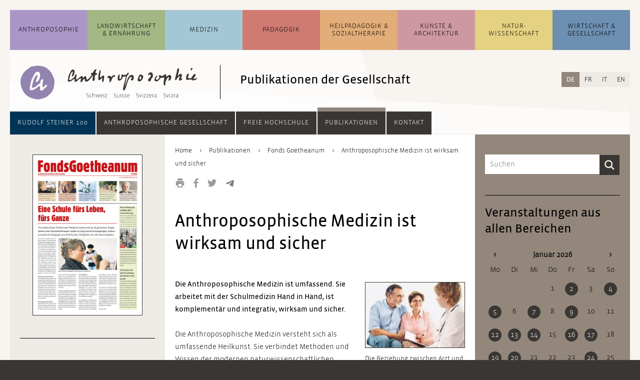

--- FILE ---
content_type: text/html; charset=UTF-8
request_url: https://anthroposophie.ch/de/gesellschaft/publikationen/fonds-goetheanum/medizin-therapie-und-pflege/anthroposophische-medizin-ist-wirksam-und-sicher.html
body_size: 15779
content:
<!DOCTYPE html>
<html lang="de">
<head>

      <meta charset="UTF-8">
    <title>Anthroposophische Medizin ist wirksam und sicher - Anthroposophie Schweiz</title>
    <base href="https://anthroposophie.ch/">

          <meta name="robots" content="index,follow">
      <meta name="description" content="">
      <meta name="generator" content="Contao Open Source CMS">
    
    
    <meta name="viewport" content="width=device-width,initial-scale=1.0">
        <link rel="stylesheet" href="assets/css/layout.min.css,reset.min.css,columns.css,colorbox.min.css,swipe....-75c75959.css">        <script src="assets/js/jquery.min.js-c31f118d.js"></script><link rel="alternate" hreflang="de" href="https://anthroposophie.ch/de/gesellschaft/publikationen/fonds-goetheanum/medizin-therapie-und-pflege/anthroposophische-medizin-ist-wirksam-und-sicher.html">
<link rel="alternate" hreflang="x-default" href="https://anthroposophie.ch/de/gesellschaft/publikationen/fonds-goetheanum/medizin-therapie-und-pflege/anthroposophische-medizin-ist-wirksam-und-sicher.html">
<link rel="shortcut icon" type="image/x-icon" href="files/anthroposophie.ch/layout/grafiken/anthroposophie-favicon-32.png">
<script>
$(document).ready(function () {
	
    // Quellenangabe aufräumen /////////////////////////////////////////////////
    
    var contentSource = $(".dait-news-details-source");
    var contentSourceHtml = contentSource.html();
    if (contentSourceHtml !== undefined) {
    	// falsche h1 gegen h3 ersetzen
    	contentSourceHtml = contentSourceHtml.replace(/<h1\>(.*)<\/h1\>/g, "<h3>$1</h3>");
    	// Kryptische Zeichen am Anfang entfernen
    	contentSourceHtml = contentSourceHtml.replace(/a\:2\:\{s\:4\:\"unit\"\;s\:2\:\"h3\"\;s\:5\:\"value\"\;s\:(.*)\:\"/, "");
    	contentSource.html(contentSourceHtml);
    }
     
    // Contentbereich aufräumen ////////////////////////////////////////////////
    
    var content = $(".dait-news-details-content");
    // eventuelle, nicht erwünschte Style-Attribute entfernen
    $("*", content).removeAttr("style");
    
	// Web-Links in falschen link-Elementen korrigieren
    $("link", content).each(function() {
		var fixedLink = "";
		$.each(this.attributes, function() {
			if(this.specified) {
				if (!this.name.match(/^-$/) && !this.name.match(/^_blank/)) {
					fixedLink += this.name + "/";
					if (this.name === "http:" || this.name === "https:") fixedLink += "/";
				} else {
					return false;
				}
			}
		});
		fixedLink = fixedLink.replace(/\/$/, "");
		fixedLink = "<a href=\"" + fixedLink + "\" target=\"_blank\">[Link]</a>";
    	// link-Element löschen und gegen richtiges a-Element ersetzen, wenn es
    	// sich um einen Weblink handelt; im Falle eines Email-Links Link-Element löschen
    	if (fixedLink.match(/\&\#/)) {
    		// Email-Link
    		$(this).remove();
    	} else {
    		// Weblink
			$(this).replaceWith(fixedLink);
    	}
    });
    
    var contentHtml = content.html();
    //console.log(contentHtml);
    if (contentHtml !== undefined) {
    	// ersetzt falsche h1 gegen h2
    	contentHtml = contentHtml.replace(/<h1\>\*\*\*<\/h1\>/g, "<h2>***</h2>");
    	contentHtml = contentHtml.replace(/<h1\>(.*)<\/h1\>/g, "<h2>$1</h2>");
    	// mit <b> deklarierte Überschriften mit Abständen versehen
    	contentHtml = contentHtml.replace(/\n<b\>(.*)<\/b\>\n/g, "<br><br><b>$1</b><br>");
    	// verlorene Zeilenumbrüche einfügen
    	contentHtml = contentHtml.replace(/\n/g, "<br><br>");
    	// Zeilenumbruch vor Fußnoten setzen
    	contentHtml = contentHtml.replace(/\n<sup\>/g, "<br><br><sup>");
    	
    	// Email-Adressen, die in <link> verpackt waren, verlinken
    	contentHtml = contentHtml.replace(/(\b)([a-zA-Z0-9._%+-]+)(\(AT\)|\[at\]|\[ät\]|@)([a-zA-Z0-9._-]+\.[a-zA-Z]{2,})(\b)/g, "$1<a href=\"mailto:$2@$4\">$2@$4</a>$5");
    	
    	
    	// eventuellen Zeilenumbruch am Beginn des Textes entfernen
    	contentHtml = contentHtml.replace(/<\/figure><br\>/, "</figure>");
    	content.html(contentHtml);
    	// Email-Adressen ohne href-Attribut korrekt verlinken und eventuelle Korrekturen durchführen (auch bei Nicht-Email-Links)
    	$("a", content).each(function () {
    		var thisElem = $(this);
    		if (thisElem.attr("href") === "" || thisElem.attr("href") === undefined) {
    			thisElem.attr("href", "mailto:" + thisElem.html());
    		}
    		var href = thisElem.attr("href");
    		thisElem.attr("href", href.replace(/[.|,|;|!|?]$/, "").replace("(AT)", "@").replace("[at]", "@").replace("[ät]", "@"));
    	});
    	// <br> aus und um .image_container herum, sowie nach Block-Elementen wieder entfernen
    	var imageContainer = $(".dait-news-details-content .image_container");
    	var blockElements = $("h2, h3, h4, h5, h6, ol, ul, p, footer, article", ".dait-news-details-content");
    	imageContainer.find("br").remove();
    	imageContainer.prev("br").remove();
    	imageContainer.prev("br").remove();
    	imageContainer.next("br").remove();
    	imageContainer.next("br").remove();
    	blockElements.next("br").remove();
    	blockElements.next("br").remove();
    	// entfernt leere Bilder
    	var img = $(".dait-news-details-content .image_container img");
    	img.each(function () {
       	if ($(this).attr("src") === "") {
     	 	$(this).parents(".image_container").remove();
       	}
    	});
    }
    
    // Link-Bereich aufräumen //////////////////////////////////////////////////
    
    var contentLinks = $(".dait-news-details-links");
    var contentLinksHtml = contentLinks.html();
    if (contentLinksHtml !== undefined) {
    	// nicht verlinkte Links verlinken
    	// 1. http hinzufügen, wenn noch kein http vorhanden
    	contentLinksHtml = contentLinksHtml.replace(/([^\/])www\./g, "$1http://www.");
    	// 2. eigentliches Link-Element setzen
    	contentLinksHtml = contentLinksHtml.replace(/(http.+?)\s/g, "<a href=\"$1\" target=\"_blank\">$1</a><br>");
    	contentLinks.html(contentLinksHtml);
    	//Fügt dem Bereich "Links" einen oberen Abstand hinzu
    	contentLinks.css("margin-top", "20px");
    }
    
});
</script>
  
</head>
<body id="top">

      
    <div id="wrapper">

                        <header id="header">
            <div class="inside">
              


<!-- indexer::stop -->
<div class="mod_search block" id="suchfeld">

  
  
<div class="suchfeld">
<form action="de/suchergebnisse.html" method="get">
  <div class="formbody">
          <input type="hidden" name="id" value="9">
        <label for="ctrl_keywords_9" class="invisible">Suchbegriffe</label>
    <input type="search" name="keywords" id="ctrl_keywords_9" class="text" value="" placeholder="Suchen">
    <input type="submit" id="ctrl_submit_9" class="submit" value="Suchen">
  </div>
</form>
</div>


</div>
<!-- indexer::continue -->




<!-- indexer::stop -->
<nav class="mod_navigation block" id="navigation_main">

  
  <a href="de/gesellschaft/publikationen/fonds-goetheanum/medizin-therapie-und-pflege/anthroposophische-medizin-ist-wirksam-und-sicher.html#skipNavigation1" class="invisible">Navigation überspringen</a>

  <ul class="level_1">
	            <li id="dait-navmain-item-1" class="submenu first"><a href="de/anthroposophie/uebersicht.html" class="submenu first" aria-haspopup="true">Anthropo&shy;sophie</a><ul class="level_2">
	            <li id="dait-navmain-anthroposophie/uebersicht"  class="allg_level2 first"><a href="de/anthroposophie/uebersicht.html" title="Übersicht zur allgemeine Anthroposophie" class="allg_level2 first">Übersicht</a></li>
                <li id="dait-navmain-anthroposophie/themen/artikel/was-ist-anthroposophie"  class="allg_level2"><a href="de/anthroposophie/themen/artikel/was-ist-anthroposophie.html" title="Aktuelle Themen" class="allg_level2">Themen</a></li>
                <li id="dait-navmain-anthroposophie/news"  class="allg_level2"><a href="de/anthroposophie/news.html" title="News zur allgemeinen Anthroposophie" class="allg_level2">News</a></li>
                <li id="dait-navmain-anthroposophie/veranstaltungen"  class="allg_level2"><a href="de/anthroposophie/veranstaltungen.html" title="Veranstaltungen zur allgemeinen Anthroposophie" class="allg_level2">Veranstaltungen</a></li>
                <li id="dait-navmain-anthroposophie/adressen-links"  class="allg_level2 last"><a href="de/anthroposophie/adressen-links.html" title="Adressen und Links zur allgemeinen Anthroposophie" class="allg_level2 last">Adressen und Links</a></li>
      </ul>
</li>
                      <li id="dait-navmain-item-2" class="submenu"><a href="de/landwirtschaft-ernaehrung/uebersicht.html" class="submenu" aria-haspopup="true">Landwirtschaft & Ernährung</a><ul class="level_2">
	            <li id="dait-navmain-landwirtschaft-ernaehrung/uebersicht"  class="allg_level2 first"><a href="de/landwirtschaft-ernaehrung/uebersicht.html" title="Übersicht zur Landwirtschaft und Ernährung" class="allg_level2 first">Übersicht</a></li>
                <li id="dait-navmain-landwirtschaft-ernaehrung/themen/artikel/entwicklungsgeschichte"  class="allg_level2"><a href="de/landwirtschaft-ernaehrung/themen/artikel/entwicklungsgeschichte.html" title="Themen" class="allg_level2">Themen</a></li>
                <li id="dait-navmain-landwirtschaft-ernaehrung/news"  class="allg_level2"><a href="de/landwirtschaft-ernaehrung/news.html" title="News  zur Landwirtschaft und Ernährung" class="allg_level2">News</a></li>
                <li id="dait-navmain-landwirtschaft-ernaehrung/veranstaltungen"  class="allg_level2"><a href="de/landwirtschaft-ernaehrung/veranstaltungen.html" title="Veranstaltungen zur Landwirtschaft und Ernährung" class="allg_level2">Veranstaltungen</a></li>
                <li id="dait-navmain-landwirtschaft-ernaehrung/adressen-und-links"  class="allg_level2 last"><a href="de/landwirtschaft-ernaehrung/adressen-und-links.html" title="Adressen und Links zur Landwirtschaft und Ernährung" class="allg_level2 last">Adressen und Links</a></li>
      </ul>
</li>
                      <li id="dait-navmain-item-3" class="submenu"><a href="de/medizin/uebersicht.html" class="submenu" aria-haspopup="true">Medizin</a><ul class="level_2">
	            <li id="dait-navmain-medizin/uebersicht"  class="allg_level2 first"><a href="de/medizin/uebersicht.html" title="Übersicht zur Medizin und Pflege" class="allg_level2 first">Übersicht</a></li>
                <li id="dait-navmain-medizin/themen/artikel/anthroposophische-medizin"  class="allg_level2"><a href="de/medizin/themen/artikel/anthroposophische-medizin.html" title="Themen" class="allg_level2">Themen</a></li>
                <li id="dait-navmain-medizin/news"  class="allg_level2"><a href="de/medizin/news.html" title="News zur Medizin und Pflege" class="allg_level2">News</a></li>
                <li id="dait-navmain-medizin/veranstaltungen"  class="allg_level2"><a href="de/medizin/veranstaltungen.html" title="Veranstaltungen zur Medizin und Pflege" class="allg_level2">Veranstaltungen</a></li>
                <li id="dait-navmain-medizin/adressen-und-links"  class="allg_level2 last"><a href="de/medizin/adressen-und-links.html" title="Adressen und Links zur Medizin und Pflege" class="allg_level2 last">Adressen und Links</a></li>
      </ul>
</li>
                      <li id="dait-navmain-item-4" class="submenu"><a href="de/paedagogik/uebersicht.html" class="submenu" aria-haspopup="true">Pädagogik</a><ul class="level_2">
	            <li id="dait-navmain-paedagogik/uebersicht"  class="allg_level2 first"><a href="de/paedagogik/uebersicht.html" title="Übersicht zur Waldorf Pädagogik" class="allg_level2 first">Übersicht</a></li>
                <li id="dait-navmain-paedagogik/themen/artikel/entwicklungsgeschichte-ab-1919"  class="allg_level2"><a href="de/paedagogik/themen/artikel/entwicklungsgeschichte-ab-1919.html" title="Themen" class="allg_level2">Themen</a></li>
                <li id="dait-navmain-paedagogik/news"  class="allg_level2"><a href="de/paedagogik/news.html" title="News zur Waldorf Pädagogik" class="allg_level2">News</a></li>
                <li id="dait-navmain-paedagogik/veranstaltungen"  class="allg_level2"><a href="de/paedagogik/veranstaltungen.html" title="Veranstaltungen zur Waldorf Pädagogik" class="allg_level2">Veranstaltungen</a></li>
                <li id="dait-navmain-paedagogik/adressen-und-links"  class="allg_level2 last"><a href="de/paedagogik/adressen-und-links.html" title="Adressen und Links zur Waldorf Pädagogik" class="allg_level2 last">Adressen und Links</a></li>
      </ul>
</li>
                      <li id="dait-navmain-item-5" class="submenu"><a href="de/heilpaedagogik-sozialtherapie/uebersicht.html" class="submenu" aria-haspopup="true">Heil&shy;pädagogik & Sozial&shy;therapie</a><ul class="level_2">
	            <li id="dait-navmain-heilpaedagogik-sozialtherapie/uebersicht"  class="allg_level2 first"><a href="de/heilpaedagogik-sozialtherapie/uebersicht.html" title="Übersicht zur Heilpädagogik und Sozialtherapie" class="allg_level2 first">Übersicht</a></li>
                <li id="dait-navmain-heilpaedagogik-sozialtherapie/themen/artikel/einfuehrung-und-grundlagen"  class="allg_level2"><a href="de/heilpaedagogik-sozialtherapie/themen/artikel/einfuehrung-und-grundlagen.html" title="Einführung und Grundlagen" class="allg_level2">Themen</a></li>
                <li id="dait-navmain-heilpaedagogik-sozialtherapie/news"  class="allg_level2"><a href="de/heilpaedagogik-sozialtherapie/news.html" title="News zur Heilpädagogik und Sozialtherapie" class="allg_level2">News</a></li>
                <li id="dait-navmain-heilpaedagogik-sozialtherapie/veranstaltungen"  class="allg_level2"><a href="de/heilpaedagogik-sozialtherapie/veranstaltungen.html" title="Veranstaltungen zur Sozialtherapie" class="allg_level2">Veranstaltungen</a></li>
                <li id="dait-navmain-heilpaedagogik-sozialtherapie/adressen-und-links"  class="allg_level2 last"><a href="de/heilpaedagogik-sozialtherapie/adressen-und-links.html" title="Adressen und Links zur Sozialtherapie" class="allg_level2 last">Adressen und Links</a></li>
      </ul>
</li>
                      <li id="dait-navmain-item-6" class="submenu"><a href="de/kuenste-architektur/uebersicht.html" class="submenu" aria-haspopup="true">Künste & Architektur</a><ul class="level_2">
	            <li id="dait-navmain-kuenste-architektur/uebersicht"  class="allg_level2 first"><a href="de/kuenste-architektur/uebersicht.html" title="Übersicht zu Künsten und Architektur" class="allg_level2 first">Übersicht</a></li>
                <li id="dait-navmain-kuenste-architektur/themen/artikel/kuenste"  class="allg_level2"><a href="de/kuenste-architektur/themen/artikel/kuenste.html" title="Themen" class="allg_level2">Themen</a></li>
                <li id="dait-navmain-kuenste-architektur/news"  class="allg_level2"><a href="de/kuenste-architektur/news.html" title="News zu Künsten und Architektur" class="allg_level2">News</a></li>
                <li id="dait-navmain-kuenste-architektur/veranstaltungen"  class="allg_level2"><a href="de/kuenste-architektur/veranstaltungen.html" title="Veranstaltungen zu Künsten und Architektur" class="allg_level2">Veranstaltungen</a></li>
                <li id="dait-navmain-kuenste-architektur/adressen-und-links"  class="allg_level2 last"><a href="de/kuenste-architektur/adressen-und-links.html" title="Adressen und Links zu Künsten &amp; Architektur" class="allg_level2 last">Adressen und Links</a></li>
      </ul>
</li>
                      <li id="dait-navmain-item-7" class="submenu"><a href="de/naturwissenschaft/uebersicht.html" class="submenu" aria-haspopup="true">Natur&shy;wissenschaft</a><ul class="level_2">
	            <li id="dait-navmain-naturwissenschaft/uebersicht"  class="allg_level2 first"><a href="de/naturwissenschaft/uebersicht.html" title="Übersicht zur Naturwissenschaft" class="allg_level2 first">Übersicht</a></li>
                <li id="dait-navmain-naturwissenschaft/themen/artikel/naturwissenschaften"  class="allg_level2"><a href="de/naturwissenschaft/themen/artikel/naturwissenschaften.html" title="Themen" class="allg_level2">Themen</a></li>
                <li id="dait-navmain-naturwissenschaft/news"  class="allg_level2"><a href="de/naturwissenschaft/news.html" title="News zur Naturwissenschaft" class="allg_level2">News</a></li>
                <li id="dait-navmain-naturwissenschaft/veranstaltungen"  class="allg_level2"><a href="de/naturwissenschaft/veranstaltungen.html" title="Veranstaltungen zur Naturwissenschaft" class="allg_level2">Veranstaltungen</a></li>
                <li id="dait-navmain-naturwissenschaft/adressen-und-links"  class="allg_level2 last"><a href="de/naturwissenschaft/adressen-und-links.html" title="Adressen und Links zur Naturwissenschaft" class="allg_level2 last">Adressen und Links</a></li>
      </ul>
</li>
                      <li id="dait-navmain-item-8" class="submenu last"><a href="de/wirtschaft-gesellschaft/uebersicht.html" class="submenu last" aria-haspopup="true">Wirtschaft & Gesellschaft</a><ul class="level_2">
	            <li id="dait-navmain-wirtschaft-gesellschaft/uebersicht"  class="allg_level2 first"><a href="de/wirtschaft-gesellschaft/uebersicht.html" title="Übersicht zur Wirtschaft und Gesellschaft" class="allg_level2 first">Übersicht</a></li>
                <li id="dait-navmain-wirtschaft-gesellschaft/themen/artikel/dreigliederung-des-sozialen-organismus"  class="allg_level2"><a href="de/wirtschaft-gesellschaft/themen/artikel/dreigliederung-des-sozialen-organismus.html" title="Themen" class="allg_level2">Themen</a></li>
                <li id="dait-navmain-wirtschaft-gesellschaft/news"  class="allg_level2"><a href="de/wirtschaft-gesellschaft/news.html" title="News zur Wirtschaft und Gesellschaft" class="allg_level2">News</a></li>
                <li id="dait-navmain-wirtschaft-gesellschaft/veranstaltungen"  class="allg_level2"><a href="de/wirtschaft-gesellschaft/veranstaltungen.html" title="Veranstaltungen zur Wirtschaft und Gesellschaft" class="allg_level2">Veranstaltungen</a></li>
                <li id="dait-navmain-wirtschaft-gesellschaft/adressen-und-links"  class="allg_level2 last"><a href="de/wirtschaft-gesellschaft/adressen-und-links.html" title="Adressen und Links zur Wirtschaft und Gesellschaft" class="allg_level2 last">Adressen und Links</a></li>
      </ul>
</li>
            </ul>

  <span id="skipNavigation1" class="invisible"></span>

</nav>
<!-- indexer::continue -->


  <div class="mod_article block" id="article-3734">
    
          

      <div class="ce_sHtml5Start block" id="header_mit_bild_detail">

<div class="ce_image block" id="logo_detail">

        
  
  
<figure class="image_container">
      <a href="de/">
  
  

<img src="assets/images/b/icon_allgemein-68d5dc9d.svg" width="70" height="70" alt="">


      </a>
  
  </figure>



</div>

<div class="ce_image block" id="anthro_detail">

        
  
  
<figure class="image_container">
      <a href="de/" title="Startseite">
  
  

<img src="assets/images/0/anthroposophie-logo_startseite-13970873.svg" width="270" height="68" alt="">


      </a>
  
  </figure>



</div>

<h2 class="ce_headline" id="header_h2_detail">
  Publikationen der Gesellschaft</h2>
</div><div class="ce_sHtml5Start mobile_header block">

<div class="mobile_header_inner"> <!-- Ende in Modul "mobile_navigation_button" -->

<div class="farbbalken_mobil">
	<div class="balken_part allgemein"></div>
	<div class="balken_part landwirtschaft"></div>
	<div class="balken_part medizin"></div>
	<div class="balken_part paedagogik"></div>
	<div class="balken_part heilpaedagogik-sozialtherapie"></div>
	<div class="balken_part kuenste"></div>
	<div class="balken_part naturwissenschaft"></div>
	<div class="balken_part wirtschaft-soziales"></div>
</div>
<div class="ce_image block" id="mobile_logo">

        
  
  
<figure class="image_container">
      <a href="de/">
  
  

<img src="assets/images/6/icon_allgemein-3216b4fe.svg" width="40" height="40" alt="">


      </a>
  
  </figure>



</div>

<!-- indexer::stop -->
<div class="mod_randomImage block" id="mobile_logo_ant">

  
  
  
<figure class="image_container">
  
  

<img src="assets/images/b/anthroposophie-logo_mobil-aa80db3b.svg" width="198" height="40" alt="">


  
  </figure>



</div>
<!-- indexer::continue -->



<div class="dait-mobile-navbutton"><!--test-->
    <button type="button" class="dait-main-nav-mobile-btn btn dropdown-toggle" data-toggle="slide-collapse" data-target="#dait-mobilenav">
		<img class="nav_button_icon" src="files/anthroposophie.ch/layout/grafiken/toggle-button.svg" height="20" width="18" alt="Navigation">
    </button>
	<ul id="dait-mobilenav" class="collapse dait-dropdown-list dait-mobile-mainnav">
		<div class="dait-mobile-mainnav-inner">
            <!-- ALLGEMEIN -->
            

<li><a class="dait-mobile-collapse" href="#dait-mobile-allgemein" data-toggle="collapse" data-parent="#dait-mobilenav">Anthropo&shy;sophie</a>
	<div id="dait-mobile-allgemein" class="collapse">
		<ul class="dait-mobile-collapse-list">
			<li class="dait-mobile-link"><a href=de/anthroposophie/uebersicht.html>Übersicht</a></li>
			<li class="dait-mobile-link"><a href=de/anthroposophie/themen/artikel/was-ist-anthroposophie.html>Themen</a></li>
			<li class="dait-mobile-link"><a href=de/anthroposophie/news.html>News</a></li>
			<li class="dait-mobile-link"><a href=de/anthroposophie/veranstaltungen.html>Veranstaltungen</a></li>
			<li class="dait-mobile-link"><a href=de/anthroposophie/adressen-links.html>Adressen und Links</a></li>
			<!--li class="dait-mobile-link"><a href=&#123;&#123;changelanguage_link_url::27::de&#125;&#125;>&#123;&#123;changelanguage_link_name::27::de&#125;&#125;</a>&lt;/li-->
		</ul>
	</div>
</li>

            <!-- LANDWIRTSCHAFT -->
            

<li><a class="dait-mobile-collapse" href="#dait-mobile-landwirtschaft" data-toggle="collapse" data-parent="#dait-mobilenav">Landwirtschaft &amp; Ernährung</a>
	<div id="dait-mobile-landwirtschaft" class="collapse">
		<ul class="dait-mobile-collapse-list">
			<li class="dait-mobile-link"><a href=de/landwirtschaft-ernaehrung/uebersicht.html>Übersicht</a></li>
			<li class="dait-mobile-link"><a href=de/landwirtschaft-ernaehrung/themen/artikel/entwicklungsgeschichte.html>Themen</a></li>
			<li class="dait-mobile-link"><a href=de/landwirtschaft-ernaehrung/news.html>News</a></li>
			<li class="dait-mobile-link"><a href=de/landwirtschaft-ernaehrung/veranstaltungen.html>Veranstaltungen</a></li>
			<li class="dait-mobile-link"><a href=de/landwirtschaft-ernaehrung/adressen-und-links.html>Adressen und Links</a></li>
			<!--li class="dait-mobile-link"><a href=&#123;&#123;changelanguage_link_url::565::de&#125;&#125;>&#123;&#123;changelanguage_link_name::565::de&#125;&#125;</a>&lt;/li-->
		</ul>
	</div>
</li>

            <!-- MEDIZIN -->
            

<li><a class="dait-mobile-collapse" href="#dait-mobile-medizin" data-toggle="collapse" data-parent="#dait-mobile-medizin">Medizin</a>
	<div id="dait-mobile-medizin" class="collapse">
		<ul class="dait-mobile-collapse-list">
			<li class="dait-mobile-link"><a href=de/medizin/uebersicht.html>Übersicht</a></li>
			<li class="dait-mobile-link"><a href=de/medizin/themen/artikel/anthroposophische-medizin.html>Themen</a></li>
			<li class="dait-mobile-link"><a href=de/medizin/news.html>News</a></li>
			<li class="dait-mobile-link"><a href=de/medizin/veranstaltungen.html>Veranstaltungen</a></li>
			<li class="dait-mobile-link"><a href=de/medizin/adressen-und-links.html>Adressen und Links</a></li>
			<!--li class="dait-mobile-link"><a href=&#123;&#123;changelanguage_link_url::580::de&#125;&#125;>&#123;&#123;changelanguage_link_name::580::de&#125;&#125;</a>&lt;/li-->
		</ul>
	</div>
</li>

            <!-- PAEDAGOGIK -->
            

<li><a class="dait-mobile-collapse" href="#dait-mobile-paedagogik" data-toggle="collapse" data-parent="#dait-mobile-paedagogik">Pädagogik</a>
	<div id="dait-mobile-paedagogik" class="collapse">
		<ul class="dait-mobile-collapse-list">
			<li class="dait-mobile-link"><a href=de/paedagogik/uebersicht.html>Übersicht</a></li>
			<li class="dait-mobile-link"><a href=de/paedagogik/themen/artikel/entwicklungsgeschichte-ab-1919.html>Themen</a></li>
			<li class="dait-mobile-link"><a href=de/paedagogik/news.html>News</a></li>
			<li class="dait-mobile-link"><a href=de/paedagogik/veranstaltungen.html>Veranstaltungen</a></li>
			<li class="dait-mobile-link"><a href=de/paedagogik/adressen-und-links.html>Adressen und Links</a></li>
			<!--li class="dait-mobile-link"><a href=&#123;&#123;changelanguage_link_url::595::de&#125;&#125;>&#123;&#123;changelanguage_link_name::595::de&#125;&#125;</a>&lt;/li-->
		</ul>
	</div>
</li>

            <!-- HEILPAEDAGOGIK -->
            

<li><a class="dait-mobile-collapse" href="#dait-mobile-heilpaedagogik" data-toggle="collapse" data-parent="#dait-mobile-heilpaedagogik">Heil&shy;pädagogik &amp; Sozial&shy;therapie</a>
	<div id="dait-mobile-heilpaedagogik" class="collapse">
		<ul class="dait-mobile-collapse-list">
			<li class="dait-mobile-link"><a href=de/heilpaedagogik-sozialtherapie/uebersicht.html>Übersicht</a></li>
			<li class="dait-mobile-link"><a href=de/heilpaedagogik-sozialtherapie/themen/artikel/einfuehrung-und-grundlagen.html>Themen</a></li>
			<li class="dait-mobile-link"><a href=de/heilpaedagogik-sozialtherapie/news.html>News</a></li>
			<li class="dait-mobile-link"><a href=de/heilpaedagogik-sozialtherapie/veranstaltungen.html>Veranstaltungen</a></li>
			<li class="dait-mobile-link"><a href=de/heilpaedagogik-sozialtherapie/adressen-und-links.html>Adressen und Links</a></li>
			<!--li class="dait-mobile-link"><a href=&#123;&#123;changelanguage_link_url::610::de&#125;&#125;>&#123;&#123;changelanguage_link_name::610::de&#125;&#125;</a>&lt;/li-->
		</ul>
	</div>
</li>

            <!-- KUENSTE -->
            

<li><a class="dait-mobile-collapse" href="#dait-mobile-kuenste" data-toggle="collapse" data-parent="#dait-mobile-kuenste">Künste &amp; Architektur</a>
	<div id="dait-mobile-kuenste" class="collapse">
		<ul class="dait-mobile-collapse-list">
			<li class="dait-mobile-link"><a href=de/kuenste-architektur/uebersicht.html>Übersicht</a></li>
			<li class="dait-mobile-link"><a href=de/kuenste-architektur/themen/artikel/kuenste.html>Themen</a></li>
			<li class="dait-mobile-link"><a href=de/kuenste-architektur/news.html>News</a></li>
			<li class="dait-mobile-link"><a href=de/kuenste-architektur/veranstaltungen.html>Veranstaltungen</a></li>
			<li class="dait-mobile-link"><a href=de/kuenste-architektur/adressen-und-links.html>Adressen und Links</a></li>
			<!--li class="dait-mobile-link"><a href=&#123;&#123;changelanguage_link_url::625::de&#125;&#125;>&#123;&#123;changelanguage_link_name::625::de&#125;&#125;</a>&lt;/li-->
		</ul>
	</div>
</li>

            <!-- NATURWISSENSCHAFT -->
            

<li><a class="dait-mobile-collapse" href="#dait-mobile-naturwissenschaft" data-toggle="collapse" data-parent="#dait-mobile-naturwissenschaft">Natur&shy;wissenschaft</a>
	<div id="dait-mobile-naturwissenschaft" class="collapse">
		<ul class="dait-mobile-collapse-list">
			<li class="dait-mobile-link"><a href=de/naturwissenschaft/uebersicht.html>Übersicht</a></li>
			<li class="dait-mobile-link"><a href=de/naturwissenschaft/themen/artikel/naturwissenschaften.html>Themen</a></li>
			<li class="dait-mobile-link"><a href=de/naturwissenschaft/news.html>News</a></li>
			<li class="dait-mobile-link"><a href=de/naturwissenschaft/veranstaltungen.html>Veranstaltungen</a></li>
			<li class="dait-mobile-link"><a href=de/naturwissenschaft/adressen-und-links.html>Adressen und Links</a></li>
			<!--li class="dait-mobile-link"><a href=&#123;&#123;changelanguage_link_url::640::de&#125;&#125;>&#123;&#123;changelanguage_link_name::640::de&#125;&#125;</a>&lt;/li-->
		</ul>
	</div>
</li>

            <!-- WIRTSCHAFT -->
            

<li><a class="dait-mobile-collapse" href="#dait-mobile-wirtschaft" data-toggle="collapse" data-parent="#dait-mobile-wirtschaft">Wirtschaft &amp; Gesellschaft</a>
	<div id="dait-mobile-wirtschaft" class="collapse">
		<ul class="dait-mobile-collapse-list">
			<li class="dait-mobile-link"><a href=de/wirtschaft-gesellschaft/uebersicht.html>Übersicht</a></li>
			<li class="dait-mobile-link"><a href=de/wirtschaft-gesellschaft/themen/artikel/dreigliederung-des-sozialen-organismus.html>Themen</a></li>
			<li class="dait-mobile-link"><a href=de/wirtschaft-gesellschaft/news.html>News</a></li>
			<li class="dait-mobile-link"><a href=de/wirtschaft-gesellschaft/veranstaltungen.html>Veranstaltungen</a></li>
			<li class="dait-mobile-link"><a href=de/wirtschaft-gesellschaft/adressen-und-links.html>Adressen und Links</a></li>
			<!--li class="dait-mobile-link"><a href=&#123;&#123;changelanguage_link_url::655::de&#125;&#125;>&#123;&#123;changelanguage_link_name::655::de&#125;&#125;</a>&lt;/li-->
		</ul>
	</div>
</li>

            <div class="dait-mobilenav-divider"></div>
            <!-- ANTHRO GESELLSCHAFT -->
            

<li><a class="dait-mobile-collapse" href="#dait-mobile-anthrogesellschaft" data-toggle="collapse" data-parent="#dait-mobile-anthrogesellschaft">Anthroposophische Gesellschaft</a>
	<div id="dait-mobile-anthrogesellschaft" class="collapse">
		<ul class="dait-mobile-collapse-list">
			<li class="dait-mobile-link"><a href=de/gesellschaft/anthroposophische-gesellschaft/anthroposophische-gesellschaft-in-der-schweiz.html>Anthroposophische Gesellschaft in der Schweiz</a></li>
			<li class="dait-mobile-link"><a href=de/gesellschaft/anthroposophische-gesellschaft/mitgliedschaft.html>Mitgliedschaft</a></li>
			<li class="dait-mobile-link"><a href=de/gesellschaft/anthroposophische-gesellschaft/regionale-und-fachliche-gruppen.html>Regionale und fachliche Gruppen</a></li>
			<li class="dait-mobile-link"><a href=de/gesellschaft/anthroposophische-gesellschaft/tagungen-und-treffen.html>Tagungen und Treffen</a></li>
			<li class="dait-mobile-link"><a href=de/gesellschaft/anthroposophische-gesellschaft/initiativen-und-projekte.html>Initiativen und Projekte</a></li>
			<li class="dait-mobile-link"><a href=de/gesellschaft/anthroposophische-gesellschaft/vorstand.html>Vorstand</a></li>
			<li class="dait-mobile-link"><a href=de/gesellschaft/anthroposophische-gesellschaft/sekretariat.html>Sekretariat</a></li>
		</ul>
	</div>
</li>

            <!-- HOCHSCHULE -->
            

<li><a class="dait-mobile-collapse" href="#dait-mobile-hochschule" data-toggle="collapse" data-parent="#dait-mobile-hochschule">Freie Hochschule</a>
	<div id="dait-mobile-hochschule" class="collapse">
		<ul class="dait-mobile-collapse-list">
			<li class="dait-mobile-link"><a href=de/gesellschaft/freie-hochschule/freie-hochschule-fuer-geisteswissenschaft.html>Freie Hochschule für Geisteswissenschaft</a></li>
			<li class="dait-mobile-link"><a href=de/gesellschaft/freie-hochschule/mitgliedschaft.html>Mitgliedschaft</a></li>
			<li class="dait-mobile-link"><a href=de/gesellschaft/freie-hochschule/goetheanum.html>Goetheanum</a></li>
		</ul>
	</div>
</li>

            <!-- PUBLIKATIONEN -->
            

<li><a class="dait-mobile-collapse" href="#dait-mobile-publikationen" data-toggle="collapse" data-parent="#dait-mobile-publikationen">Publikationen</a>
	<div id="dait-mobile-publikationen" class="collapse">
		<ul class="dait-mobile-collapse-list">
			<li class="dait-mobile-link"><a href=de/gesellschaft/publikationen/schweizer-mitteilungen.html>Schweizer Mitteilungen</a></li>
			<li class="dait-mobile-link"><a href=de/gesellschaft/publikationen/fonds-goetheanum.html>Fonds Goetheanum</a></li>
			<li class="dait-mobile-link"><a href=de/gesellschaft/publikationen/buecher-unserer-tagungen.html>Bücher</a></li>
		</ul>
	</div>
</li>

            <!-- UNTERSTUETZEN -->
            

<li class="dait-mobile-link"><a href="de/gesellschaft.html">Gesellschaft</a></li>

            <!-- NEWSLETTER -->
            

<li class="dait-mobile-link"><a href="de/gesellschaft.html">Gesellschaft</a></li>

            <!-- KONTAKT -->
            

<li class="dait-mobile-link"><a href=de/gesellschaft/kontakt.html>Kontakt</a></li>

		</div>
	</ul>
</div>

</div> <!-- Ende von .mobile_header_inner (Start in Module farbbalken) --></div>  
    
      </div>


<!-- indexer::stop -->
<nav class="mod_changelanguage block" id="sprachauswahl">

  
  
<ul class="level_1">
            <li class="lang-de active"><strong class="lang-de active" itemprop="name">DE</strong></li>
                <li class="lang-fr nofallback"><a href="https://anthroposophie.ch/fr/societe/publications/fonds-goetheanum/pedagogie.html" title="Pédagogie 2009" class="lang-fr nofallback" itemprop="url"><span itemprop="name">FR</span></a></li>
                <li class="lang-it nofallback"><a href="https://anthroposophie.ch/it/societa/pubblicazioni/fonds-goetheanum/pedagogie-2009.html" title="La pedagogia 2009" class="lang-it nofallback" itemprop="url"><span itemprop="name">IT</span></a></li>
                <li class="lang-en nofallback"><a href="https://anthroposophie.ch/en/society/publications/goetheanum-fund/pedagogie-2009.html" title="Education and Early Childhood 2009" class="lang-en nofallback" itemprop="url"><span itemprop="name">EN</span></a></li>
      </ul>

</nav>
<!-- indexer::continue -->


<!-- indexer::stop -->
<nav class="mod_navigation block" id="navigation_service">

  
  <a href="de/gesellschaft/publikationen/fonds-goetheanum/medizin-therapie-und-pflege/anthroposophische-medizin-ist-wirksam-und-sicher.html#skipNavigation4" class="invisible">Navigation überspringen</a>

  
<ul class="level_1">
            <li class="dait-service-nav-rs100 first"><a href="de/rs100/veranstaltungen.html" title="Rudolf Steiner 100" class="dait-service-nav-rs100 first" itemprop="url"><span itemprop="name">Rudolf Steiner 100</span></a></li>
                <li class="submenu"><a href="de/gesellschaft/anthroposophische-gesellschaft/anthroposophische-gesellschaft-in-der-schweiz.html" title="Anthroposophische Gesellschaft" class="submenu" aria-haspopup="true" itemprop="url"><span itemprop="name">Anthroposophische Gesellschaft</span></a>
<ul class="level_2">
            <li class="first"><a href="de/gesellschaft/anthroposophische-gesellschaft/anthroposophische-gesellschaft-in-der-schweiz.html" title="Anthroposophische Gesellschaft in der Schweiz" class="first" itemprop="url"><span itemprop="name">Anthroposophische Gesellschaft in der Schweiz</span></a></li>
                <li><a href="de/gesellschaft/anthroposophische-gesellschaft/mitgliedschaft.html" title="Mitgliedschaft" itemprop="url"><span itemprop="name">Mitgliedschaft</span></a></li>
                <li><a href="de/gesellschaft/anthroposophische-gesellschaft/regionale-und-fachliche-gruppen.html" title="Regionale und fachliche Gruppen" itemprop="url"><span itemprop="name">Regionale und fachliche Gruppen</span></a></li>
                <li><a href="de/gesellschaft/anthroposophische-gesellschaft/tagungen-und-treffen.html" title="Tagungen und Treffen" itemprop="url"><span itemprop="name">Tagungen und Treffen</span></a></li>
                <li><a href="de/gesellschaft/anthroposophische-gesellschaft/initiativen-und-projekte.html" title="Initiativen und Projekte" itemprop="url"><span itemprop="name">Initiativen und Projekte</span></a></li>
                <li><a href="de/gesellschaft/anthroposophische-gesellschaft/vorstand.html" title="Vorstand" itemprop="url"><span itemprop="name">Vorstand</span></a></li>
                <li class="last"><a href="de/gesellschaft/anthroposophische-gesellschaft/sekretariat.html" title="Sekretariat" class="last" itemprop="url"><span itemprop="name">Sekretariat</span></a></li>
      </ul>
</li>
                <li class="submenu"><a href="de/gesellschaft/freie-hochschule/freie-hochschule-fuer-geisteswissenschaft.html" title="Freie Hochschule" class="submenu" aria-haspopup="true" itemprop="url"><span itemprop="name">Freie Hochschule</span></a>
<ul class="level_2">
            <li class="first"><a href="de/gesellschaft/freie-hochschule/freie-hochschule-fuer-geisteswissenschaft.html" title="Freie Hochschule für Geisteswissenschaft" class="first" itemprop="url"><span itemprop="name">Freie Hochschule für Geisteswissenschaft</span></a></li>
                <li><a href="de/gesellschaft/freie-hochschule/mitgliedschaft.html" title="Mitgliedschaft" itemprop="url"><span itemprop="name">Mitgliedschaft</span></a></li>
                <li class="last"><a href="de/gesellschaft/freie-hochschule/goetheanum.html" title="Goetheanum" class="last" itemprop="url"><span itemprop="name">Goetheanum</span></a></li>
      </ul>
</li>
                <li class="submenu trail"><a href="de/gesellschaft/publikationen/schweizer-mitteilungen.html" title="Publikationen" class="submenu trail" aria-haspopup="true" itemprop="url"><span itemprop="name">Publikationen</span></a>
<ul class="level_2">
            <li class="first"><a href="de/gesellschaft/publikationen/schweizer-mitteilungen.html" title="Schweizer Mitteilungen" class="first" itemprop="url"><span itemprop="name">Schweizer Mitteilungen</span></a></li>
                <li class="trail"><a href="de/gesellschaft/publikationen/fonds-goetheanum.html" title="Fonds Goetheanum" class="trail" itemprop="url"><span itemprop="name">Fonds Goetheanum</span></a></li>
                <li class="last"><a href="de/gesellschaft/publikationen/buecher-unserer-tagungen.html" title="Bücher" class="last" itemprop="url"><span itemprop="name">Bücher</span></a></li>
      </ul>
</li>
                <li class="last"><a href="de/gesellschaft/kontakt.html" title="Kontakt" class="last" itemprop="url"><span itemprop="name">Kontakt</span></a></li>
      </ul>

  <span id="skipNavigation4" class="invisible"></span>

</nav>
<!-- indexer::continue -->

            </div>
          </header>
              
      
              <div id="container">

                      <main id="main">
              <div class="inside">
                

  <div class="mod_article container-fluid block" id="article-3735">
    
          <div class="ce_sHtml5Start row block">

<section class="ce_accordionStart ce_accordion block" id="main-mobile">

  <div class="toggler">
    <div class="dait-accordeon-headline">
    FondsGoetheanum: Pädagogik und Kleinkinderziehung    <span class="dait-accordeon-picture"></span>
    </div>
  </div>

  <div class="accordion"><div>

<!-- indexer::stop -->
<nav class="mod_navigation artikel sub_navigation block" id="navigation_fg">

      <h4>Alle Artikel aus diesem Heft:</h4>
  
  <a href="de/gesellschaft/publikationen/fonds-goetheanum/medizin-therapie-und-pflege/anthroposophische-medizin-ist-wirksam-und-sicher.html#skipNavigation319" class="invisible">Navigation überspringen</a>

  
<ul class="level_1">
            <li class="sibling first"><a href="de/gesellschaft/publikationen/fonds-goetheanum/paedagogik-und-kleinkinderziehung/paedagogik-und-kleinkinderziehung.html" title="Pädagogik und Kleinkinderziehung" class="sibling first" itemprop="url"><span itemprop="name">Pädagogik und Kleinkinderziehung</span></a></li>
                <li class="sibling"><a href="de/gesellschaft/publikationen/fonds-goetheanum/paedagogik-und-kleinkinderziehung/eine-schule-fuers-leben-fuers-ganze.html" title="Eine Schule fürs Leben, fürs Ganze" class="sibling" itemprop="url"><span itemprop="name">Eine Schule fürs Leben, fürs Ganze</span></a></li>
                <li class="sibling"><a href="de/gesellschaft/publikationen/fonds-goetheanum/paedagogik-und-kleinkinderziehung/bildung-von-geburt-an.html" title="Bildung - von Geburt an" class="sibling" itemprop="url"><span itemprop="name">Bildung - von Geburt an</span></a></li>
                <li class="sibling"><a href="de/gesellschaft/publikationen/fonds-goetheanum/paedagogik-und-kleinkinderziehung/entwicklungsstufen.html" title="Entwicklungsstufen" class="sibling" itemprop="url"><span itemprop="name">Entwicklungsstufen</span></a></li>
                <li class="sibling"><a href="de/gesellschaft/publikationen/fonds-goetheanum/paedagogik-und-kleinkinderziehung/die-natur-wissenschaftlich-hautnah-erfahren.html" title="Die Natur wissenschaftlich hautnah erfahren" class="sibling" itemprop="url"><span itemprop="name">Die Natur wissenschaftlich hautnah erfahren</span></a></li>
                <li class="sibling"><a href="de/gesellschaft/publikationen/fonds-goetheanum/paedagogik-und-kleinkinderziehung/ehemalige-rudolf-steiner-schueler-bauen-auto-der-z.html" title="Ehemalige Rudolf Steiner Schüler bauen Auto der Zukunft" class="sibling" itemprop="url"><span itemprop="name">Ehemalige Rudolf Steiner Schüler bauen Auto der Zukunft</span></a></li>
                <li class="sibling"><a href="de/gesellschaft/publikationen/fonds-goetheanum/paedagogik-und-kleinkinderziehung/kindererziehen-eine-weltweite-herausforderung.html" title="Kindererziehen - eine weltweite Herausforderung" class="sibling" itemprop="url"><span itemprop="name">Kindererziehen - eine weltweite Herausforderung</span></a></li>
                <li class="active"><strong class="active" itemprop="name">Anthroposophische Medizin ist wirksam und sicher</strong></li>
                <li class="sibling"><a href="de/gesellschaft/publikationen/fonds-goetheanum/paedagogik-und-kleinkinderziehung/ist-kinder-erziehen-eine-kunst.html" title="Ist Kinder erziehen eine Kunst?" class="sibling" itemprop="url"><span itemprop="name">Ist Kinder erziehen eine Kunst?</span></a></li>
                <li class="sibling"><a href="de/gesellschaft/publikationen/fonds-goetheanum/paedagogik-und-kleinkinderziehung/wie-die-rudolf-steiner-paedagogik-zu-einer-zukunft.html" title="Aktuell - November 2009" class="sibling" itemprop="url"><span itemprop="name">Aktuell - November 2009</span></a></li>
                <li class="sibling"><a href="de/gesellschaft/publikationen/fonds-goetheanum/paedagogik-und-kleinkinderziehung/gute-erziehung-reiches-leben.html" title="Aktuell - Oktober 2010" class="sibling" itemprop="url"><span itemprop="name">Aktuell - Oktober 2010</span></a></li>
                <li class="sibling last"><a href="de/gesellschaft/publikationen/fonds-goetheanum/paedagogik-und-kleinkinderziehung/aktuell-2011-die-kunst-in-der-erziehung-die-kunst-der-erziehung.html" title="Aktuell - November 2011" class="sibling last" itemprop="url"><span itemprop="name">Aktuell - November 2011</span></a></li>
      </ul>

  <span id="skipNavigation319" class="invisible"></span>

</nav>
<!-- indexer::continue -->

    </div>
  </div>

</section>
<section class="ce_sHtml5Start col-md-4 spalte fondsgoetheanum-detail-nav mobile-display-none block" id="spalte_1">

<div class="ce_image artikel block">

        
  
  
<figure class="image_container" style="margin-right:25px;margin-left:25px;">
  
  

<img src="assets/images/2/fondsgoetheanum_2009_paedagogik-und-kleinkinderziehung_sm-da411118.jpg" srcset="assets/images/2/fondsgoetheanum_2009_paedagogik-und-kleinkinderziehung_sm-da411118.jpg 350w, files/anthroposophie.ch/content/bilder/fg/2009-paedagogik/fondsgoetheanum_2009_paedagogik-und-kleinkinderziehung_sm.jpg 500w" sizes="(min-width: 992px) 50vw, (min-width: 768px) 67vw, 100vw" width="350" height="515" alt="">


  
  </figure>



</div>

<!-- indexer::stop -->
<nav class="mod_navigation sub_navigation block">

      <h4>Alle Artikel aus diesem Heft:</h4>
  
  <a href="de/gesellschaft/publikationen/fonds-goetheanum/medizin-therapie-und-pflege/anthroposophische-medizin-ist-wirksam-und-sicher.html#skipNavigation319" class="invisible">Navigation überspringen</a>

  
<ul class="level_1">
            <li class="sibling first"><a href="de/gesellschaft/publikationen/fonds-goetheanum/paedagogik-und-kleinkinderziehung/paedagogik-und-kleinkinderziehung.html" title="Pädagogik und Kleinkinderziehung" class="sibling first" itemprop="url"><span itemprop="name">Pädagogik und Kleinkinderziehung</span></a></li>
                <li class="sibling"><a href="de/gesellschaft/publikationen/fonds-goetheanum/paedagogik-und-kleinkinderziehung/eine-schule-fuers-leben-fuers-ganze.html" title="Eine Schule fürs Leben, fürs Ganze" class="sibling" itemprop="url"><span itemprop="name">Eine Schule fürs Leben, fürs Ganze</span></a></li>
                <li class="sibling"><a href="de/gesellschaft/publikationen/fonds-goetheanum/paedagogik-und-kleinkinderziehung/bildung-von-geburt-an.html" title="Bildung - von Geburt an" class="sibling" itemprop="url"><span itemprop="name">Bildung - von Geburt an</span></a></li>
                <li class="sibling"><a href="de/gesellschaft/publikationen/fonds-goetheanum/paedagogik-und-kleinkinderziehung/entwicklungsstufen.html" title="Entwicklungsstufen" class="sibling" itemprop="url"><span itemprop="name">Entwicklungsstufen</span></a></li>
                <li class="sibling"><a href="de/gesellschaft/publikationen/fonds-goetheanum/paedagogik-und-kleinkinderziehung/die-natur-wissenschaftlich-hautnah-erfahren.html" title="Die Natur wissenschaftlich hautnah erfahren" class="sibling" itemprop="url"><span itemprop="name">Die Natur wissenschaftlich hautnah erfahren</span></a></li>
                <li class="sibling"><a href="de/gesellschaft/publikationen/fonds-goetheanum/paedagogik-und-kleinkinderziehung/ehemalige-rudolf-steiner-schueler-bauen-auto-der-z.html" title="Ehemalige Rudolf Steiner Schüler bauen Auto der Zukunft" class="sibling" itemprop="url"><span itemprop="name">Ehemalige Rudolf Steiner Schüler bauen Auto der Zukunft</span></a></li>
                <li class="sibling"><a href="de/gesellschaft/publikationen/fonds-goetheanum/paedagogik-und-kleinkinderziehung/kindererziehen-eine-weltweite-herausforderung.html" title="Kindererziehen - eine weltweite Herausforderung" class="sibling" itemprop="url"><span itemprop="name">Kindererziehen - eine weltweite Herausforderung</span></a></li>
                <li class="active"><strong class="active" itemprop="name">Anthroposophische Medizin ist wirksam und sicher</strong></li>
                <li class="sibling"><a href="de/gesellschaft/publikationen/fonds-goetheanum/paedagogik-und-kleinkinderziehung/ist-kinder-erziehen-eine-kunst.html" title="Ist Kinder erziehen eine Kunst?" class="sibling" itemprop="url"><span itemprop="name">Ist Kinder erziehen eine Kunst?</span></a></li>
                <li class="sibling"><a href="de/gesellschaft/publikationen/fonds-goetheanum/paedagogik-und-kleinkinderziehung/wie-die-rudolf-steiner-paedagogik-zu-einer-zukunft.html" title="Aktuell - November 2009" class="sibling" itemprop="url"><span itemprop="name">Aktuell - November 2009</span></a></li>
                <li class="sibling"><a href="de/gesellschaft/publikationen/fonds-goetheanum/paedagogik-und-kleinkinderziehung/gute-erziehung-reiches-leben.html" title="Aktuell - Oktober 2010" class="sibling" itemprop="url"><span itemprop="name">Aktuell - Oktober 2010</span></a></li>
                <li class="sibling last"><a href="de/gesellschaft/publikationen/fonds-goetheanum/paedagogik-und-kleinkinderziehung/aktuell-2011-die-kunst-in-der-erziehung-die-kunst-der-erziehung.html" title="Aktuell - November 2011" class="sibling last" itemprop="url"><span itemprop="name">Aktuell - November 2011</span></a></li>
      </ul>

  <span id="skipNavigation319" class="invisible"></span>

</nav>
<!-- indexer::continue -->

<div class="ce_hyperlink artikel cta-button block">

        
  
          <a href="files/anthroposophie.ch/content/docs/fg/fondsgoetheanum_2008_medizin-therapie-und-pflege.pdf" class="hyperlink_txt" title="PDF-Download" target="_blank" rel="noreferrer noopener">PDF-Download</a>
      

</div>

<div class="ce_hyperlink back-link block">

        
  
          <a href="de/gesellschaft/publikationen/fonds-goetheanum.html" class="hyperlink_txt" title="zur Heft-Übersicht">zur Heft-Übersicht</a>
      

</div>
</section><section class="ce_sHtml5Start col-sm-12 col-md-8 spalte block" id="spalte_2">

<!-- indexer::stop -->
<div class="mod_breadcrumb block">

  
  
  <ul>
  	<li class="first"><a href="de/">Home</a></li> <span class="breadcrumb_arrow">></span>
                  <li><a href="de/gesellschaft/publikationen/schweizer-mitteilungen.html" title="Publikationen">Publikationen</a></li>&nbsp;<span class="breadcrumb_arrow">></span>
                        <li><a href="de/gesellschaft/publikationen/fonds-goetheanum.html" title="Fonds Goetheanum">Fonds Goetheanum</a></li>&nbsp;<span class="breadcrumb_arrow">></span>
                        <li class="active last">Anthroposophische Medizin ist wirksam und sicher</li>
            </ul>


</div>
<!-- indexer::continue -->



<div class="sharebuttons">
<ul class="share">
  
  <li><a href="#" rel="nofollow" title="Diese Seite drucken" onclick="window.print();return false"><img src="/files/anthroposophie.ch/layout/grafiken/Logo_drucker.svg" width="20" height="20" alt=""></a></li>
  
  <li class="first"><a href="https://www.facebook.com/sharer/sharer.php?u=https%3A%2F%2Fanthroposophie.ch%2Fde%2Fgesellschaft%2Fpublikationen%2Ffonds-goetheanum%2Fmedizin-therapie-und-pflege%2Fanthroposophische-medizin-ist-wirksam-und-sicher.html&amp;t=" rel="nofollow" title="Auf Facebook teilen" onclick="window.open(this.href, '', 'width=760,height=570,modal=yes,left=100,top=50,location=no,menubar=no,resizable=yes,scrollbars=yes,status=no,toolbar=no'); return false;"><img src="/files/anthroposophie.ch/layout/grafiken/Logo_facebook.svg" alt="Facebook" width="20" height="20"></a></li>
  
  <li><a href="https://twitter.com/share?url=https%3A%2F%2Fanthroposophie.ch%2Fde%2Fgesellschaft%2Fpublikationen%2Ffonds-goetheanum%2Fmedizin-therapie-und-pflege%2Fanthroposophische-medizin-ist-wirksam-und-sicher.html&amp;t=" rel="nofollow" title="Auf Twitter teilen" onclick="window.open(this.href, '', 'width=800,height=600,modal=yes,left=100,top=50,location=no,menubar=no,resizable=yes,scrollbars=yes,status=no,toolbar=no'); return false;"><img src="/files/anthroposophie.ch/layout/grafiken/Logo_twitter.svg" alt="Twitter" width="20" height="20"></a></li>
  
  <li><a href=https://t.me/share/url?url=https%3A%2F%2Fanthroposophie.ch%2Fde%2Fgesellschaft%2Fpublikationen%2Ffonds-goetheanum%2Fmedizin-therapie-und-pflege%2Fanthroposophische-medizin-ist-wirksam-und-sicher.html&amp;t=" rel="nofollow" title="Auf Telegram teilen" onclick="window.open(this.href, '', 'width=800,height=600,modal=yes,left=100,top=50,location=no,menubar=no,resizable=yes,scrollbars=yes,status=no,toolbar=no'); return false;"><img src="/files/anthroposophie.ch/layout/grafiken/Logo_telegram.svg" alt="Telegram" width="30" height="30"></a></li>
  
</ul>
</div>
<h1 class="ce_headline">
  Anthroposophische Medizin ist wirksam und sicher</h1>

<div class="ce_text artikel_detail block">

        
  
  
      
<figure class="image_container float_right">
  
  

<img src="assets/images/5/fondsgoetheanum_medizin_aktuellmai09_01-a6855d1b.jpg" srcset="assets/images/5/fondsgoetheanum_medizin_aktuellmai09_01-a6855d1b.jpg 200w, files/anthroposophie.ch/content/bilder/fg/2008-medizin/fondsgoetheanum_medizin_aktuellmai09_01.jpg 230w" sizes="(min-width: 550px) 200px, 100vw" width="200" height="132" alt="fondsGoetheanum: Medizin">


  
      <figcaption class="caption">Die Beziehung zwischen Arzt und Patient baut auf Vertrauen.</figcaption>
  </figure>

  
      <div id="c415" class="csc-default">
<div class="csc-textpic csc-textpic-intext-right">
<div class="csc-textpic-text">
<p><strong>Die Anthroposophische Medizin ist umfassend. Sie arbeitet mit der Schulmedizin Hand in Hand, ist komplementär und integrativ, wirksam und sicher.</strong><br><br>Die Anthroposophische Medizin versteht sich als umfassende Heilkunst. Sie verbindet Methoden und Wissen der modernen naturwissenschaftlichen Erkenntnisse und steht nicht im Gegensatz zur Schulmedizin. Sie ist eine komplementäre, integrative Medizin. Alle anthroposophischen Ärztinnen und Ärzte haben ein medizinisches Studium mit Staatsexamen und Facharztausbildung absolviert. Vor jeder Behandlung erstellen sie eine schulmedizinische Diagnose, und auch in der Behandlung wenden sie Methoden und Erkenntnisse der Schulmedizin an.<br><br><strong>Patientin oder Patient ist mitverantwortliches Gegenüber</strong><br>Nach anthroposophischer Auffassung ist Krankheit stets aus der Individualität eines Menschen heraus zubegreifen. Krankheit entsteht, wenn Leibliches, Seelisches und Geistiges nicht im Gleichgewicht sind. Der anthroposophische Arzt, die anthroposophische Ärztin bringen den körperlichen Befund und das seelische Erleben von Patientinnen und Patienten in Zusammenhang mit der individuellen Biografie und Persönlichkeit. Dies ist nur im Rahmen einer vertrauensvollen Beziehung zwischen Arzt und Patient möglich. Im Sinne einer solchen «Begegnungs-Medizin» wird gemeinsam versucht, die gesamte Problematik zu erfassen und Heilungswege zu erkennen.<br>Die Anthroposophische Medizin strebt an, nicht nur die Krankheitssymptome zu beseitigen, sondern auch die Selbstheilungskräfte des Organismus anzusprechen und zu stärken.<br><strong><br>Anthroposophische Heilmittel und Therapien</strong><br>Das therapeutische Spektrum der Anthroposophischen Medizin umfasst einen grossen Heilmittelschatz aus natürlichen Wirkstoffen. Die Arzneimittel werden äusserlich oder innerlich eingesetzt. Zudem fördern künstlerische Therapien wie z.B. Malen sowie Rhythmische Massage den Gesundungsprozess.<br>Letztlich leitet die Anthroposophische Medizin die Patientin, den Patienten an, ein neues inneres Gleichgewicht zu finden, um die individuelle Gesundheit wiederzugewinnen und diese anhaltend zu stabilisieren. Dadurch erweist sich die Anthroposophische Medizin zugleich als nachhaltige Medizin.<br><br><strong>Kostengünstiger als konventionelle Medizin</strong><br>Die Anthroposophische Medizin zeigt nicht nur gute Wirksamkeit, Sicherheit und Verträglichkeit, wie aus dem wissenschaftlichen «Programm Evaluation Komplementärmedizin» (PEK) ersichtlich ist, sondern ist auch kostengünstig. Die zusätzlichen Kosten durch vermehrten Zeitaufwand, etwa für biografische Gespräche, werden durch Einsparungen bei Laboranalysen und apparativer Diagnostik sowie bei den Heilmitteln längst kompensiert.<br>Die Anthroposophische Medizin wurde von Dr. med. Ita Wegman (1876–1943) und anderen Ärzten in Zusammenarbeit mit Dr. phil. Rudolf Steiner (1861–1925) zu Beginn der 1920er-Jahre ins Leben gerufen und wird seither anhand neuer Erkenntnisse laufend weiterentwickelt.<br><br>Koordinationsstelle Anthroposophische Medizin SIAM,<br><a href="http://www.anthrosana.ch/" target="_blank">www.anthrosana.ch</a></p>
</div>
</div>
</div>  

</div>


      <div class="ce_sHtml5Start row fg-sponsoren fg-sponsoren-irrglaube block">
<div class="ce_sHtml5Start col-xs-6 col-sm-4 col-md-3 block">

<div class="ce_image fg-sponsoren-logo block">

        
  
  
<figure class="image_container">
  
  

<img src="assets/images/b/logo_coopera-8ba9afc7.jpg" srcset="assets/images/b/logo_coopera-8ba9afc7.jpg 200w, assets/images/7/logo_coopera-19c9e8fc.jpg 400w" sizes="(min-width: 992px) 12.5vw, (min-width: 768px) 25vw, 50vw" width="200" height="160" alt="Sponsor">


  
  </figure>



</div>
</div><div class="ce_sHtml5Start col-xs-6 col-sm-4 col-md-3 block">

<div class="ce_image fg-sponsoren-logo block">

        
  
  
<figure class="image_container">
  
  

<img src="assets/images/e/logo_demeter-7ba856e9.jpg" srcset="assets/images/e/logo_demeter-7ba856e9.jpg 200w, assets/images/8/logo_demeter-86e2c940.jpg 400w" sizes="(min-width: 992px) 12.5vw, (min-width: 768px) 25vw, 50vw" width="200" height="128" alt="Sponsor">


  
  </figure>



</div>
</div><div class="ce_sHtml5Start col-xs-6 col-sm-4 col-md-3 block">

<div class="ce_image fg-sponsoren-logo block">

        
  
  
<figure class="image_container">
  
  

<img src="assets/images/5/heileurythmie-verband-6d1d870a.jpg" srcset="assets/images/5/heileurythmie-verband-6d1d870a.jpg 200w, assets/images/8/heileurythmie-verband-30cfa00b.jpg 400w" sizes="(min-width: 992px) 12.5vw, (min-width: 768px) 25vw, 50vw" width="200" height="120" alt="Sponsor">


  
  </figure>



</div>
</div><div class="ce_sHtml5Start col-xs-6 col-sm-4 col-md-3 block">

<div class="ce_image fg-sponsoren-logo block">

        
  
  
<figure class="image_container">
  
  

<img src="assets/images/2/kikom-1013bce1.jpg" srcset="assets/images/2/kikom-1013bce1.jpg 200w, assets/images/9/kikom-c67fe64f.jpg 400w" sizes="(min-width: 992px) 12.5vw, (min-width: 768px) 25vw, 50vw" width="200" height="120" alt="Sponsor">


  
  </figure>



</div>
</div><div class="ce_sHtml5Start col-xs-6 col-sm-4 col-md-3 block">

<div class="ce_image fg-sponsoren-logo block">

        
  
  
<figure class="image_container">
  
  

<img src="assets/images/e/logo_laubier-3c11647b.jpg" srcset="assets/images/e/logo_laubier-3c11647b.jpg 200w, assets/images/9/logo_laubier-09bdb3b6.jpg 400w" sizes="(min-width: 992px) 12.5vw, (min-width: 768px) 25vw, 50vw" width="200" height="120" alt="Sponsor">


  
  </figure>



</div>
</div><div class="ce_sHtml5Start col-xs-6 col-sm-4 col-md-3 block">

<div class="ce_image fg-sponsoren-logo block">

        
  
  
<figure class="image_container">
  
  

<img src="assets/images/5/logo-ita-wegmann-89a7c0a5.jpg" srcset="assets/images/5/logo-ita-wegmann-89a7c0a5.jpg 200w, assets/images/4/logo-ita-wegmann-95dd9fb1.jpg 400w" sizes="(min-width: 992px) 12.5vw, (min-width: 768px) 25vw, 50vw" width="200" height="80" alt="Sponsor">


  
  </figure>



</div>
</div><div class="ce_sHtml5Start col-xs-6 col-sm-4 col-md-3 block">

<div class="ce_image fg-sponsoren-logo block">

        
  
  
<figure class="image_container">
  
  

<img src="assets/images/a/logo_anthrosana-7e557b99.jpg" srcset="assets/images/a/logo_anthrosana-7e557b99.jpg 200w, assets/images/c/logo_anthrosana-c2693fba.jpg 400w" sizes="(min-width: 992px) 12.5vw, (min-width: 768px) 25vw, 50vw" width="200" height="94" alt="Sponsor">


  
  </figure>



</div>
</div><div class="ce_sHtml5Start col-xs-6 col-sm-4 col-md-3 block">

<div class="ce_image fg-sponsoren-logo block">

        
  
  
<figure class="image_container">
  
  

<img src="assets/images/4/logo_sonnengarten-c25e4512.jpg" srcset="assets/images/4/logo_sonnengarten-c25e4512.jpg 200w, assets/images/a/logo_sonnengarten-a03c8725.jpg 400w" sizes="(min-width: 992px) 12.5vw, (min-width: 768px) 25vw, 50vw" width="200" height="109" alt="Sponsor">


  
  </figure>



</div>
</div><div class="ce_sHtml5Start col-xs-6 col-sm-4 col-md-3 block">

<div class="ce_image fg-sponsoren-logo block">

        
  
  
<figure class="image_container">
  
  

<img src="assets/images/9/schule-fuer-rhythmische-massage-2c30ca87.jpg" srcset="assets/images/9/schule-fuer-rhythmische-massage-2c30ca87.jpg 200w, assets/images/3/schule-fuer-rhythmische-massage-b1175527.jpg 400w" sizes="(min-width: 992px) 12.5vw, (min-width: 768px) 25vw, 50vw" width="200" height="120" alt="Sponsor">


  
  </figure>



</div>
</div><div class="ce_sHtml5Start col-xs-6 col-sm-4 col-md-3 block">

<div class="ce_image fg-sponsoren-logo block">

        
  
  
<figure class="image_container">
  
  

<img src="assets/images/e/stiftung-merkur-rafael-906af6da.jpg" srcset="assets/images/e/stiftung-merkur-rafael-906af6da.jpg 200w, assets/images/5/stiftung-merkur-rafael-19ca2d7b.jpg 400w" sizes="(min-width: 992px) 12.5vw, (min-width: 768px) 25vw, 50vw" width="200" height="120" alt="Sponsor">


  
  </figure>



</div>
</div><div class="ce_sHtml5Start col-xs-6 col-sm-4 col-md-3 block">

<div class="ce_image fg-sponsoren-logo block">

        
  
  
<figure class="image_container">
  
  

<img src="assets/images/4/birkenrain-a42bd4c5.jpg" srcset="assets/images/4/birkenrain-a42bd4c5.jpg 200w, assets/images/f/birkenrain-736bf48d.jpg 400w" sizes="(min-width: 992px) 12.5vw, (min-width: 768px) 25vw, 50vw" width="200" height="120" alt="Sponsor">


  
  </figure>



</div>
</div><div class="ce_sHtml5Start col-xs-6 col-sm-4 col-md-3 block">

<div class="ce_image fg-sponsoren-logo block">

        
  
  
<figure class="image_container">
  
  

<img src="assets/images/7/birseck-apotheke-5fb24bf9.jpg" srcset="assets/images/7/birseck-apotheke-5fb24bf9.jpg 200w, assets/images/2/birseck-apotheke-b798679e.jpg 400w" sizes="(min-width: 992px) 12.5vw, (min-width: 768px) 25vw, 50vw" width="200" height="120" alt="Sponsor">


  
  </figure>



</div>
</div><div class="ce_sHtml5Start col-xs-6 col-sm-4 col-md-3 block">

<div class="ce_image fg-sponsoren-logo block">

        
  
  
<figure class="image_container">
  
  

<img src="assets/images/2/logo_haus-martin-dornach-4898a0bb.jpg" srcset="assets/images/2/logo_haus-martin-dornach-4898a0bb.jpg 200w, files/anthroposophie.ch/content/bilder/fg/2008-medizin/sponsoren/logo_haus-martin-dornach.jpg 350w" sizes="(min-width: 992px) 12.5vw, (min-width: 768px) 25vw, 50vw" width="200" height="114" alt="Sponsor">


  
  </figure>



</div>
</div><div class="ce_sHtml5Start col-xs-6 col-sm-4 col-md-3 block">

<div class="ce_image fg-sponsoren-logo block">

        
  
  
<figure class="image_container">
  
  

<img src="assets/images/7/logo_paracelus-spital-richterswill-79db5bd9.jpg" srcset="assets/images/7/logo_paracelus-spital-richterswill-79db5bd9.jpg 200w, assets/images/a/logo_paracelus-spital-richterswill-be96e966.jpg 400w" sizes="(min-width: 992px) 12.5vw, (min-width: 768px) 25vw, 50vw" width="200" height="72" alt="Sponsor">


  
  </figure>



</div>
</div><div class="ce_sHtml5Start col-xs-6 col-sm-4 col-md-3 block">

<div class="ce_image fg-sponsoren-logo block">

        
  
  
<figure class="image_container">
  
  

<img src="assets/images/8/logo_ruettlihubelbad-d77eabae.jpg" srcset="assets/images/8/logo_ruettlihubelbad-d77eabae.jpg 200w, assets/images/3/logo_ruettlihubelbad-09f79e7f.jpg 400w" sizes="(min-width: 992px) 12.5vw, (min-width: 768px) 25vw, 50vw" width="200" height="121" alt="Sponsor">


  
  </figure>



</div>
</div><div class="ce_sHtml5Start col-xs-6 col-sm-4 col-md-3 block">

<div class="ce_image fg-sponsoren-logo block">

        
  
  
<figure class="image_container">
  
  

<img src="assets/images/9/logo_verein-krebsforschung-d8b2eb57.jpg" srcset="assets/images/9/logo_verein-krebsforschung-d8b2eb57.jpg 200w, assets/images/f/logo_verein-krebsforschung-3a3fa11c.jpg 400w" sizes="(min-width: 992px) 12.5vw, (min-width: 768px) 25vw, 50vw" width="200" height="85" alt="Sponsor">


  
  </figure>



</div>
</div><div class="ce_sHtml5Start col-xs-6 col-sm-4 col-md-3 block">

<div class="ce_image fg-sponsoren-logo block">

        
  
  
<figure class="image_container">
  
  

<img src="assets/images/4/logo_vollkorn-baeckerei-be34d4c5.jpg" srcset="assets/images/4/logo_vollkorn-baeckerei-be34d4c5.jpg 200w, assets/images/4/logo_vollkorn-baeckerei-3f951f2a.jpg 400w" sizes="(min-width: 992px) 12.5vw, (min-width: 768px) 25vw, 50vw" width="200" height="182" alt="Sponsor">


  
  </figure>



</div>
</div><div class="ce_sHtml5Start col-xs-6 col-sm-4 col-md-3 block">

<div class="ce_image fg-sponsoren-logo block">

        
  
  
<figure class="image_container">
  
  

<img src="assets/images/9/logo_biopartner-293e3e47.jpg" srcset="assets/images/9/logo_biopartner-293e3e47.jpg 200w, assets/images/8/logo_biopartner-159052ae.jpg 400w" sizes="(min-width: 992px) 12.5vw, (min-width: 768px) 25vw, 50vw" width="200" height="103" alt="Sponsor">


  
  </figure>



</div>
</div><div class="ce_sHtml5Start col-xs-6 col-sm-4 col-md-3 block">

<div class="ce_image fg-sponsoren-logo block">

        
  
  
<figure class="image_container">
  
  

<img src="assets/images/5/logo_casa-di-cura-4b4d3311.jpg" srcset="assets/images/5/logo_casa-di-cura-4b4d3311.jpg 200w, assets/images/5/logo_casa-di-cura-ab409b42.jpg 400w" sizes="(min-width: 992px) 12.5vw, (min-width: 768px) 25vw, 50vw" width="200" height="78" alt="Sponsor">


  
  </figure>



</div>
</div><div class="ce_sHtml5Start col-xs-6 col-sm-4 col-md-3 block">

<div class="ce_image fg-sponsoren-logo block">

        
  
  
<figure class="image_container">
  
  

<img src="assets/images/9/logo_emmental-dbec6ab6.jpg" srcset="assets/images/9/logo_emmental-dbec6ab6.jpg 200w, assets/images/0/logo_emmental-864b933c.jpg 400w" sizes="(min-width: 992px) 12.5vw, (min-width: 768px) 25vw, 50vw" width="200" height="116" alt="Sponsor">


  
  </figure>



</div>
</div><div class="ce_sHtml5Start col-xs-6 col-sm-4 col-md-3 block">

<div class="ce_image fg-sponsoren-logo block">

        
  
  
<figure class="image_container">
  
  

<img src="assets/images/3/verein-fuer-biodynamische-landwirtschaft-a9b27674.jpg" srcset="assets/images/3/verein-fuer-biodynamische-landwirtschaft-a9b27674.jpg 200w, assets/images/4/verein-fuer-biodynamische-landwirtschaft-0a88118e.jpg 400w" sizes="(min-width: 992px) 12.5vw, (min-width: 768px) 25vw, 50vw" width="200" height="120" alt="Sponsor">


  
  </figure>



</div>
</div><div class="ce_sHtml5Start col-xs-6 col-sm-4 col-md-3 block">

<div class="ce_image fg-sponsoren-logo block">

        
  
  
<figure class="image_container">
  
  

<img src="assets/images/4/verein-zur-foerderung-ddaee127.jpg" srcset="assets/images/4/verein-zur-foerderung-ddaee127.jpg 200w, assets/images/b/verein-zur-foerderung-53f8f52f.jpg 400w" sizes="(min-width: 992px) 12.5vw, (min-width: 768px) 25vw, 50vw" width="200" height="120" alt="Sponsor">


  
  </figure>



</div>
</div><div class="ce_sHtml5Start col-xs-6 col-sm-4 col-md-3 block">

<div class="ce_image fg-sponsoren-logo block">

        
  
  
<figure class="image_container">
  
  

<img src="assets/images/c/logo_bellevue-apotheke-6c3df5cb.jpg" srcset="assets/images/c/logo_bellevue-apotheke-6c3df5cb.jpg 200w, assets/images/9/logo_bellevue-apotheke-9f281b9c.jpg 400w" sizes="(min-width: 992px) 12.5vw, (min-width: 768px) 25vw, 50vw" width="200" height="129" alt="Sponsor">


  
  </figure>



</div>
</div><div class="ce_sHtml5Start col-xs-6 col-sm-4 col-md-3 block">

<div class="ce_image fg-sponsoren-logo block">

        
  
  
<figure class="image_container">
  
  

<img src="assets/images/8/logo_biomilk-53d15aa7.jpg" srcset="assets/images/8/logo_biomilk-53d15aa7.jpg 200w, assets/images/e/logo_biomilk-5a8444da.jpg 400w" sizes="(min-width: 992px) 12.5vw, (min-width: 768px) 25vw, 50vw" width="200" height="135" alt="Sponsor">


  
  </figure>



</div>
</div><div class="ce_sHtml5Start col-xs-6 col-sm-4 col-md-3 block">

<div class="ce_image fg-sponsoren-logo block">

        
  
  
<figure class="image_container">
  
  

<img src="assets/images/2/logo_weleda-c3cf152d.jpg" srcset="assets/images/2/logo_weleda-c3cf152d.jpg 200w, files/anthroposophie.ch/content/bilder/fg/2016-wirtschaft-und-wachstum/sponsoren/logo_weleda.jpg 320w" sizes="(min-width: 992px) 12.5vw, (min-width: 768px) 25vw, 50vw" width="200" height="194" alt="Sponsor">


  
  </figure>



</div>
</div></div>  
</section></div>    
      </div>

              </div>
                          </main>
          
                                
                                    <aside id="right">
                <div class="inside">
                  

  <div class="mod_article spalte default block" id="article-4559">
    
          

      
<!-- indexer::stop -->
<div class="mod_search artikel block" id="suchfeld_main">

  
  
<div class="suchfeld">
<form action="de/suchergebnisse.html" method="get">
  <div class="formbody">
          <input type="hidden" name="id" value="9">
        <label for="ctrl_keywords_9" class="invisible">Suchbegriffe</label>
    <input type="search" name="keywords" id="ctrl_keywords_9" class="text" value="" placeholder="Suchen">
    <input type="submit" id="ctrl_submit_9" class="submit" value="Suchen">
  </div>
</form>
</div>


</div>
<!-- indexer::continue -->



<!-- indexer::stop -->
<div class="mod_calendar artikel veranstaltungen_allgemein block">

      <h2>Veranstaltungen aus allen Bereichen</h2>
  
  
  
<table class="minicalendar">
<thead>
  <tr>
    <th class="head previous"><a href="de/gesellschaft/publikationen/fonds-goetheanum/medizin-therapie-und-pflege/anthroposophische-medizin-ist-wirksam-und-sicher.html?month=202512" title="Dezember 2025" data-skip-search-index>&lt;</a></th>
    <th colspan="5" class="head current">Januar 2026</th>
    <th class="head next"><a href="de/gesellschaft/publikationen/fonds-goetheanum/medizin-therapie-und-pflege/anthroposophische-medizin-ist-wirksam-und-sicher.html?month=202602" title="Februar 2026" data-skip-search-index>&gt;</a></th>
  </tr>
  <tr>
          <th class="label col_first">Mo<span class="invisible">ntag</span></th>
          <th class="label">Di<span class="invisible">enstag</span></th>
          <th class="label">Mi<span class="invisible">ttwoch</span></th>
          <th class="label">Do<span class="invisible">nnerstag</span></th>
          <th class="label">Fr<span class="invisible">eitag</span></th>
          <th class="label weekend">Sa<span class="invisible">mstag</span></th>
          <th class="label col_last weekend">So<span class="invisible">nntag</span></th>
      </tr>
</thead>
<tbody>
      <tr class="week_0 first">
                        <td class="days empty col_first">&nbsp;</td>
                                <td class="days empty">&nbsp;</td>
                                <td class="days empty">&nbsp;</td>
                                <td class="days">1</td>
                                <td class="days active"><a href="de/tagesevents.html?day=20260102" title="1 Event(s)">2</a></td>
                                <td class="days weekend">3</td>
                                <td class="days active weekend col_last"><a href="de/tagesevents.html?day=20260104" title="1 Event(s)">4</a></td>
                  </tr>
      <tr class="week_1">
                        <td class="days active col_first"><a href="de/tagesevents.html?day=20260105" title="1 Event(s)">5</a></td>
                                <td class="days">6</td>
                                <td class="days active"><a href="de/tagesevents.html?day=20260107" title="1 Event(s)">7</a></td>
                                <td class="days">8</td>
                                <td class="days active"><a href="de/tagesevents.html?day=20260109" title="2 Event(s)">9</a></td>
                                <td class="days weekend">10</td>
                                <td class="days weekend col_last">11</td>
                  </tr>
      <tr class="week_2">
                        <td class="days active col_first"><a href="de/tagesevents.html?day=20260112" title="2 Event(s)">12</a></td>
                                <td class="days active"><a href="de/tagesevents.html?day=20260113" title="1 Event(s)">13</a></td>
                                <td class="days active"><a href="de/tagesevents.html?day=20260114" title="1 Event(s)">14</a></td>
                                <td class="days">15</td>
                                <td class="days active"><a href="de/tagesevents.html?day=20260116" title="2 Event(s)">16</a></td>
                                <td class="days active weekend"><a href="de/tagesevents.html?day=20260117" title="1 Event(s)">17</a></td>
                                <td class="days weekend col_last">18</td>
                  </tr>
      <tr class="week_3">
                        <td class="days active col_first"><a href="de/tagesevents.html?day=20260119" title="2 Event(s)">19</a></td>
                                <td class="days active"><a href="de/tagesevents.html?day=20260120" title="1 Event(s)">20</a></td>
                                <td class="days today">21</td>
                                <td class="days">22</td>
                                <td class="days">23</td>
                                <td class="days active weekend"><a href="de/tagesevents.html?day=20260124" title="1 Event(s)">24</a></td>
                                <td class="days weekend col_last">25</td>
                  </tr>
      <tr class="week_4 last">
                        <td class="days col_first">26</td>
                                <td class="days active"><a href="de/tagesevents.html?day=20260127" title="1 Event(s)">27</a></td>
                                <td class="days">28</td>
                                <td class="days">29</td>
                                <td class="days active"><a href="de/tagesevents.html?day=20260130" title="2 Event(s)">30</a></td>
                                <td class="days active weekend"><a href="de/tagesevents.html?day=20260131" title="1 Event(s)">31</a></td>
                                <td class="days empty weekend col_last">&nbsp;</td>
                  </tr>
  </tbody>
</table>
  
  <div class="ce_hyperlink button_dark block">
  	
  	
    <a href="de/alle-veranstaltungen.html" class="hyperlink_txt" title="Zur Gesamtliste" rel="">Zur Gesamtliste</a>
    
    
  </div>


</div>
<!-- indexer::continue -->



<div id="mitmachen-buttons" class="artikel">
	
	
	<h2>Mitmachen</h2>
	<ul>
		<li><a href="de/gesellschaft/anthroposophische-gesellschaft/mitgliedschaft.html">...als Mitglied der Anthroposophischen Gesellschaft</a></li>
		<li><a href="de/gesellschaft/freie-hochschule/mitgliedschaft.html">...als Mitglied der Freien Hochschule für Geisteswissenschaft</a></li>
		<li><a href="de/gesellschaft/goenner-werden.html">...als Gönnerin oder Gönner</a></li>
	</ul>
	
	
	
</div>
<div class="ce_text ausgabe-headline block">

            <h2>FondsGoetheanum</h2>
      
  
      <p>Lesen Sie jetzt die aktuelle Ausgabe:</p>  
  
  

</div>

<div class="ce_image simple-border artikel mitteilungen-cover block">

        
  
  
<figure class="image_container">
      <a href="files/anthroposophie.ch/content/docs/fg/fg_2025_DE.pdf">
  
  

<img src="assets/images/b/RS-94a5549a.png" srcset="assets/images/b/RS-94a5549a.png 400w, files/anthroposophie.ch/content/bilder/fg/2025-Steiner/RS.png 446w" sizes="(min-width: 1200px) 25vw, (min-width: 768px) 33vw, 100vw" width="400" height="597" alt="Rudolf Steiner">


      </a>
  
  </figure>



</div>

<div class="ce_text ausgabe-headline block">

            <h2>Mitteilungen aus dem anthroposophischen Leben</h2>
      
  
      <p>Lesen Sie jetzt die aktuelle Ausgabe:</p>  
  
  

</div>

<div class="ce_image simple-border artikel mitteilungen-cover block">

        
  
  
<figure class="image_container">
      <a href="files/anthroposophie.ch/content/docs/mitteilungen/mitteilungen_2026_1.pdf" target="_blank">
  
  

<img src="assets/images/b/mitteilungen_2026_1-266dc091.jpg" srcset="assets/images/b/mitteilungen_2026_1-266dc091.jpg 400w, assets/images/8/mitteilungen_2026_1-a17cffaa.jpg 800w" sizes="(min-width: 1200px) 25vw, (min-width: 768px) 33vw, 100vw" width="400" height="539" alt="Anthroposophie Schweiz – Januar 2026">


      </a>
  
  </figure>



</div>


      
<div class="ce_sliderStart block" id="sponsoren">

      <h2>Unsere Sponsoren</h2>
  
  <div class="content-slider" data-config="4000,300,0,1">
    <div class="slider-wrapper">

<div class="ce_image block">

        
  
  
<figure class="image_container">
      <a href="https://www.gemeinschaftsbank.ch" target="_blank" rel="noreferrer noopener">
  
  

<img src="assets/images/2/sponsoren-freie-gemeinschaftsbank_c-649aad22.png" srcset="assets/images/2/sponsoren-freie-gemeinschaftsbank_c-649aad22.png 1x, files/anthroposophie.ch/content/sponsoren-logos/sponsoren-freie-gemeinschaftsbank_c.png 2x" width="140" height="140" alt="">


      </a>
  
  </figure>



</div>

<div class="ce_image block">

        
  
  
<figure class="image_container">
      <a href="https://beer-verlag.ch/" target="_blank" rel="noreferrer noopener">
  
  

<img src="assets/images/e/Beer_rund-738a771f.png" srcset="assets/images/e/Beer_rund-738a771f.png 1x, assets/images/b/Beer_rund-f4c57bba.png 2x" width="140" height="140" alt="">


      </a>
  
  </figure>



</div>

    </div>
  </div>

  <nav class="slider-control">
    <a href="#" class="slider-prev"></a>
    <!--span class="slider-menu"></span-->
    <a href="#" class="slider-next"></a>
  </nav>

</div>
  

<div class="ce_text ausgabe-headline block">

        
  
      <p>&nbsp;</p>
<p>&nbsp;</p>  
  
  

</div>
  
    
      </div>

                </div>
              </aside>
                      
        </div>
      
      
                        <footer id="footer">
            <div class="inside">
              
<div id="footer_spalte1" class="col-md-3">
	<ul>
  
    
		  <li><a href="de/">©&nbsp;2026&nbsp;ANTHROPOSOPHIE.CH</a></li>
    
    
    
		  <li><a href="de/gesellschaft/anthroposophische-gesellschaft/anthroposophische-gesellschaft-in-der-schweiz.html"><div id="footer_spalte1_gesellschaft">ANTHROPOSOPHISCHE GESELLSCHAFT<br>IN DER SCHWEIZ</div></a></li>
    
    
    
		  <li>und</li>
    
    
    
		  <li><div class=""><a href="de/ueber-anthroposophie-ch.html"><img src="files/anthroposophie.ch/layout/grafiken/anthromedia-logo_footer.svg" width="200"></a></div></li>
    
		
	</ul>
</div>
<nav id="footer_spalte2" class="mod_customnav col-md-3 block">
  <a href="de/gesellschaft/publikationen/fonds-goetheanum/medizin-therapie-und-pflege/anthroposophische-medizin-ist-wirksam-und-sicher.html#skipNavigation5" class="invisible">Navigation überspringen / Skip Navigation</a>
  <ul class="level_1">
    
    <!-- Allgemein -->
    
      <li class="first"><a href="de/anthroposophie/uebersicht.html" title="Anthropo&shy;sophie" class="first">Anthropo&shy;sophie</a></li>
    
    
    <!-- Landwirtschaft -->
    
      <li><a href="de/landwirtschaft-ernaehrung/uebersicht.html" title="Landwirtschaft &amp; Ernährung">Landwirtschaft &amp; Ernährung</a></li>
    
    
    <!-- Medizin -->
    
      <li><a href="de/medizin/uebersicht.html" title="Medizin">Medizin</a></li>
    
    
    <!-- Pädagogik -->
    
      <li><a href="de/paedagogik/uebersicht.html" title="Pädagogik">Pädagogik</a></li>
    
    
    <!-- Heilpädagogik -->
    
      <li><a href="de/heilpaedagogik-sozialtherapie/uebersicht.html" title="Heil&shy;pädagogik &amp; Sozial&shy;therapie">Heil&shy;pädagogik &amp; Sozial&shy;therapie</a></li>
    
    
    <!-- Künste -->
    
      <li><a href="de/kuenste-architektur/uebersicht.html" title="Künste &amp; Architektur">Künste &amp; Architektur</a></li>
    
    
    <!-- Naturwissenschaft -->
    
      <li><a href="de/naturwissenschaft/uebersicht.html" title="Natur&shy;wissenschaft">Natur&shy;wissenschaft</a></li>
    
    
    <!-- Wirtschaft -->
    
      <li class="last"><a href="de/wirtschaft-gesellschaft/uebersicht.html" title="Wirtschaft &amp; Gesellschaft" class="last">Wirtschaft &amp; Gesellschaft</a></li>
    
      
  </ul>
  <a id="skipNavigation5" class="invisible">&nbsp;</a>
</nav>
<nav id="footer_spalte3" class="mod_customnav col-md-3 block">
  <a href="de/gesellschaft/publikationen/fonds-goetheanum/medizin-therapie-und-pflege/anthroposophische-medizin-ist-wirksam-und-sicher.html#skipNavigation6" class="invisible">Navigation überspringen / Skip Navigation</a>
  <ul class="level_1">
    
    <!-- Anthroposophische Gesellschaft -->
    
      <li class="first"><a href="de/gesellschaft/anthroposophische-gesellschaft/anthroposophische-gesellschaft-in-der-schweiz.html" title="Anthroposophische Gesellschaft" class="first">Anthroposophische Gesellschaft</a></li>
    
    
    <!-- Freie Hochschule -->
    
      <li><a href="de/gesellschaft/freie-hochschule/freie-hochschule-fuer-geisteswissenschaft.html" title="Freie Hochschule">Freie Hochschule</a></li>
    
    
    <!-- Publikationen -->
    
      <li><a href="de/gesellschaft/publikationen/schweizer-mitteilungen.html" title="Publikationen">Publikationen</a></li>
    
    
    <!-- Unterstützen -->
    
      <li><a href="de/gesellschaft.html" title="Gesellschaft">Gesellschaft</a></li>
    
    
    <!-- Newsletter -->
    
      <li><a href="de/gesellschaft.html" title="Gesellschaft">Gesellschaft</a></li>
    
    
    <!-- Kontakt -->
    
      <li class="last"><a href="de/gesellschaft/kontakt.html" title="Kontakt" class="last">Kontakt</a></li>
    
      
  </ul>
  <a id="skipNavigation6" class="invisible">&nbsp;</a>
</nav>
<nav id="footer_spalte4" class="mod_customnav col-md-3 block">
  <a href="de/gesellschaft/publikationen/fonds-goetheanum/medizin-therapie-und-pflege/anthroposophische-medizin-ist-wirksam-und-sicher.html#skipNavigation7" class="invisible">Navigation überspringen / Skip Navigation</a>
  <ul class="level_1">
    
    <!-- Startseite -->
    
      <li class="first"><a href="de/" title="Startseite" class="first">Startseite</a></li>
    
    
    <!-- Pressekontakt -->
    
      <li><a href="de/pressekontakt.html" title="Pressekontakt">Pressekontakt</a></li>
    
    
    <!-- Über -->
    
      <li><a href="de/ueber-anthroposophie-ch.html" title="Über anthroposophie.ch">Über anthroposophie.ch</a></li>
    
    
    <!-- Sponsoren -->
    
      <li><a href="de/sponsoren.html" title="Sponsoren">Sponsoren</a></li>
    
    
    <!-- Unterstützer -->
    
      <li><a href="de/footer_seiten/unterst%C3%BCtzer.html" title="Unterstützer">Unterstützer</a></li>
    
    
    <!-- Fotografien -->
    
      <li><a href="de/fotografien.html" title="Fotografien">Fotografien</a></li>
    
    
    <!-- Impressum -->
    
      <li><a href="de/impressum.html" title="Impressum">Impressum</a></li>
    
    
    <!-- Datenschutz -->
     
      <li class="last"><a href="https://www.iubenda.com/privacy-policy/79269218" class="iubenda-nostyle no-brand iubenda-embed " title="Datenschutz">Datenschutz</a> <script type="text/javascript">(function (w,d) {var loader = function () {var s = d.createElement("script"), tag = d.getElementsByTagName("script")[0]; s.src="https://cdn.iubenda.com/iubenda.js"; tag.parentNode.insertBefore(s,tag);}; if(w.addEventListener){w.addEventListener("load", loader, false);}else if(w.attachEvent){w.attachEvent("onload", loader);}else{w.onload = loader;}})(window, document);</script></li>
    
      
  </ul>
  <a id="skipNavigation7" class="invisible">&nbsp;</a>
</nav>            </div>
          </footer>
              
    </div>

      
  
<script src="assets/jquery-ui/js/jquery-ui.min.js"></script>
<script>
  (function($) {
    $(document).ready(function() {
      $(document).accordion({
        // Put custom options here
        heightStyle: 'content',
        header: 'div.toggler',
        collapsible: true, 
    	active: false, 
        create: function(event, ui) {
          ui.header.addClass('active');
          $('div.toggler').attr('tabindex', 0);
        },
        activate: function(event, ui) {
          ui.newHeader.addClass('active');
          ui.oldHeader.removeClass('active');
          $('div.toggler').attr('tabindex', 0);
        }
      });
    });
  })(jQuery);
</script>

<script src="assets/colorbox/js/colorbox.min.js?v=1.6.4.2"></script>
<script>
  jQuery(function($) {
    $('a[data-lightbox]').map(function() {
      $(this).colorbox({
        // Put custom options here
        loop: false,
        rel: $(this).attr('data-lightbox'),
        maxWidth: '95%',
        maxHeight: '95%'
      });
    });
  });
</script>

<script src="assets/swipe/js/swipe.min.js?v=2.2.2"></script>
<script>
  (function() {
    var e = document.querySelectorAll('.content-slider, .slider-control'), c, i;
    for (i=0; i<e.length; i+=2) {
      c = e[i].getAttribute('data-config').split(',');
      new Swipe(e[i], {
        // Put custom options here
        'auto': parseInt(c[0]),
        'speed': parseInt(c[1]),
        'startSlide': parseInt(c[2]),
        'continuous': parseInt(c[3]),
        'menu': e[i+1]
      });
    }
  })();
</script>

<script>
  (function() {
    var p = document.querySelector('p.error') || document.querySelector('p.confirm');
    if (p) {
      p.scrollIntoView();
    }
  })();
</script>

<script>

function setColumnHeight() {
	
	$('#right').css('backgroundColor', $('#right .spalte').css('backgroundColor'));
	
	if ($(window).width() <= 992) {
		$('.spalte').each(function() {
		  //$(this).height(highest_element);
		  $(this).css("height", "auto");
		});
		return;
	}
	
	var highest_element = 0, sonder_height = 0;
	if ($('#sondermeldung').size() > 0) {
		sonder_height = $('#sondermeldung').height();
	}

	// Prüfe, welches Element am höchsten ist
	$('.spalte').each(function() {
		$(this).css('height', 'auto');
		var this_height = $(this).height()+parseInt($(this).css('paddingTop'))+parseInt($(this).css('paddingBottom'));
		if ($(this).closest('#right').size() === 0) {
			this_height += sonder_height;
		}
  		if (this_height > highest_element) {
    		highest_element = this_height;
  		}
	});

	// Weise diese Höhe allen Elementen zu.
	$('.spalte').each(function() {
  	//$(this).height(highest_element);
  	if ($(this).closest('#right').size() === 0) {
  		$(this).css("height", (highest_element - sonder_height) + "px");
  	}
  	else {
  		$(this).css("height", highest_element + "px");
		}
	});
	return;
}

$(document).ready(function () {
	
$("#spalte_1").addClass("test1");
$("nav[id='navigation_allgemein_themen']").addClass("test5");
	
  /******************************************
  * Themen-Navigation: Submenüs ein- und aufklappen
  *****************************************/
     
  var level1Li = $("nav[id='navigation_allgemein_themen'] > .level_1 > li");
  var level1SubmenuLinks = $("nav[id='navigation_allgemein_themen'] > .level_1 > .submenu > .submenu");
	
	// Initialisierung
	$("nav[id='navigation_allgemein_themen'] .level_2").not("nav[id='navigation_allgemein_themen'] .trail .level_2").hide();
	level1Li.not(".trail").css("margin-bottom", "1.4em");
	$("nav[id='navigation_allgemein_themen'] > .level_1 > .submenu > .trail").addClass("open");
	
	level1SubmenuLinks.click(function(e) {
		e.preventDefault();
		var thisElem = $(this);
		thisElem.toggleClass("open");
		thisElem.next().toggle();
		var marginBottom = (thisElem.parent().css("margin-bottom") !== "60px") ? 60 : "1.4em";
		thisElem.parent().css("margin-bottom", marginBottom);
	});
	
	/******************************************
	* On any page with an error message, scroll to error
	*****************************************/	
	
var errorPos = $(".error").offset();
  if (errorPos !== undefined) {
    $('html, body').scrollTop(errorPos.top - 150);
  }

	/******************************************
	* Höhen der Spalten gleichsetzen
	*****************************************/
	
  window.onload = function() {
	  setColumnHeight();
	  $(window).resize(function () {
		  setColumnHeight();
	  });
	};
	
});

</script>
	<script src="files/anthroposophie.ch/themes/anthroposophie.ch/assets/js/bootstrap.min.js"></script>
<script src="files/anthroposophie.ch/themes/anthroposophie.ch/assets/out/script.min.js"></script>
  <script type="application/ld+json">
{
    "@context": "https:\/\/schema.org",
    "@graph": [
        {
            "@type": "WebPage"
        },
        {
            "@id": "#\/schema\/image\/faa26284-f1e4-11e6-ae73-67c6aa00020c",
            "@type": "ImageObject",
            "contentUrl": "\/assets\/images\/6\/icon_allgemein-3216b4fe.svg"
        },
        {
            "@id": "#\/schema\/image\/2a1a505e-f1d6-11e6-ae73-67c6aa00020c",
            "@type": "ImageObject",
            "contentUrl": "\/assets\/images\/0\/anthroposophie-logo_startseite-13970873.svg",
            "name": "Startseite"
        },
        {
            "@id": "#\/schema\/image\/537ccd3b-ed3b-11e6-ae73-67c6aa00020c",
            "@type": "ImageObject",
            "contentUrl": "\/assets\/images\/b\/anthroposophie-logo_mobil-aa80db3b.svg"
        },
        {
            "@id": "#\/schema\/image\/e2d926d4-aac3-11f0-83f0-fa163ee503cd",
            "@type": "ImageObject",
            "contentUrl": "\/assets\/images\/b\/RS-94a5549a.png"
        },
        {
            "@id": "#\/schema\/image\/fdc58ace-e4b9-11f0-a1e8-fa163ee503cd",
            "@type": "ImageObject",
            "contentUrl": "\/assets\/images\/b\/mitteilungen_2026_1-266dc091.jpg"
        },
        {
            "@id": "#\/schema\/image\/3e97c4f5-3306-11e7-b262-549f3505a5e4",
            "@type": "ImageObject",
            "contentUrl": "\/assets\/images\/2\/sponsoren-freie-gemeinschaftsbank_c-649aad22.png"
        },
        {
            "@id": "#\/schema\/image\/96aca2b8-d11e-11ef-83f0-fa163ee503cd",
            "@type": "ImageObject",
            "contentUrl": "\/assets\/images\/e\/Beer_rund-738a771f.png"
        },
        {
            "@id": "#\/schema\/image\/2ec10137-66ed-11e7-b262-549f3505a5e4",
            "@type": "ImageObject",
            "contentUrl": "\/assets\/images\/2\/fondsgoetheanum_2009_paedagogik-und-kleinkinderziehung_sm-da411118.jpg"
        },
        {
            "@id": "#\/schema\/image\/67dda115-3d74-11e7-b262-549f3505a5e4",
            "@type": "ImageObject",
            "caption": "Die Beziehung zwischen Arzt und Patient baut auf Vertrauen.",
            "contentUrl": "\/assets\/images\/5\/fondsgoetheanum_medizin_aktuellmai09_01-a6855d1b.jpg"
        },
        {
            "@id": "#\/schema\/image\/d8e29a86-3743-11e7-b262-549f3505a5e4",
            "@type": "ImageObject",
            "contentUrl": "\/assets\/images\/b\/logo_coopera-8ba9afc7.jpg"
        },
        {
            "@id": "#\/schema\/image\/d74c46c0-3743-11e7-b262-549f3505a5e4",
            "@type": "ImageObject",
            "contentUrl": "\/assets\/images\/e\/logo_demeter-7ba856e9.jpg"
        },
        {
            "@id": "#\/schema\/image\/26019b5e-3745-11e7-b262-549f3505a5e4",
            "@type": "ImageObject",
            "contentUrl": "\/assets\/images\/5\/heileurythmie-verband-6d1d870a.jpg"
        },
        {
            "@id": "#\/schema\/image\/26019b42-3745-11e7-b262-549f3505a5e4",
            "@type": "ImageObject",
            "contentUrl": "\/assets\/images\/2\/kikom-1013bce1.jpg"
        },
        {
            "@id": "#\/schema\/image\/d793c3d8-3743-11e7-b262-549f3505a5e4",
            "@type": "ImageObject",
            "contentUrl": "\/assets\/images\/e\/logo_laubier-3c11647b.jpg"
        },
        {
            "@id": "#\/schema\/image\/27f869b9-3745-11e7-b262-549f3505a5e4",
            "@type": "ImageObject",
            "contentUrl": "\/assets\/images\/5\/logo-ita-wegmann-89a7c0a5.jpg"
        },
        {
            "@id": "#\/schema\/image\/262f96e5-3745-11e7-b262-549f3505a5e4",
            "@type": "ImageObject",
            "contentUrl": "\/assets\/images\/a\/logo_anthrosana-7e557b99.jpg"
        },
        {
            "@id": "#\/schema\/image\/d815e97a-3743-11e7-b262-549f3505a5e4",
            "@type": "ImageObject",
            "contentUrl": "\/assets\/images\/4\/logo_sonnengarten-c25e4512.jpg"
        },
        {
            "@id": "#\/schema\/image\/27f8691c-3745-11e7-b262-549f3505a5e4",
            "@type": "ImageObject",
            "contentUrl": "\/assets\/images\/9\/schule-fuer-rhythmische-massage-2c30ca87.jpg"
        },
        {
            "@id": "#\/schema\/image\/2822bbdf-3745-11e7-b262-549f3505a5e4",
            "@type": "ImageObject",
            "contentUrl": "\/assets\/images\/e\/stiftung-merkur-rafael-906af6da.jpg"
        },
        {
            "@id": "#\/schema\/image\/25cffcb9-3745-11e7-b262-549f3505a5e4",
            "@type": "ImageObject",
            "contentUrl": "\/assets\/images\/4\/birkenrain-a42bd4c5.jpg"
        },
        {
            "@id": "#\/schema\/image\/25cffc9e-3745-11e7-b262-549f3505a5e4",
            "@type": "ImageObject",
            "contentUrl": "\/assets\/images\/7\/birseck-apotheke-5fb24bf9.jpg"
        },
        {
            "@id": "#\/schema\/image\/27139149-3745-11e7-b262-549f3505a5e4",
            "@type": "ImageObject",
            "contentUrl": "\/assets\/images\/2\/logo_haus-martin-dornach-4898a0bb.jpg"
        },
        {
            "@id": "#\/schema\/image\/274440e3-3745-11e7-b262-549f3505a5e4",
            "@type": "ImageObject",
            "contentUrl": "\/assets\/images\/7\/logo_paracelus-spital-richterswill-79db5bd9.jpg"
        },
        {
            "@id": "#\/schema\/image\/274440c9-3745-11e7-b262-549f3505a5e4",
            "@type": "ImageObject",
            "contentUrl": "\/assets\/images\/8\/logo_ruettlihubelbad-d77eabae.jpg"
        },
        {
            "@id": "#\/schema\/image\/2781ba77-3745-11e7-b262-549f3505a5e4",
            "@type": "ImageObject",
            "contentUrl": "\/assets\/images\/9\/logo_verein-krebsforschung-d8b2eb57.jpg"
        },
        {
            "@id": "#\/schema\/image\/27cace31-3745-11e7-b262-549f3505a5e4",
            "@type": "ImageObject",
            "contentUrl": "\/assets\/images\/4\/logo_vollkorn-baeckerei-be34d4c5.jpg"
        },
        {
            "@id": "#\/schema\/image\/2664e437-3745-11e7-b262-549f3505a5e4",
            "@type": "ImageObject",
            "contentUrl": "\/assets\/images\/9\/logo_biopartner-293e3e47.jpg"
        },
        {
            "@id": "#\/schema\/image\/269f7e02-3745-11e7-b262-549f3505a5e4",
            "@type": "ImageObject",
            "contentUrl": "\/assets\/images\/5\/logo_casa-di-cura-4b4d3311.jpg"
        },
        {
            "@id": "#\/schema\/image\/26dcd40e-3745-11e7-b262-549f3505a5e4",
            "@type": "ImageObject",
            "contentUrl": "\/assets\/images\/9\/logo_emmental-dbec6ab6.jpg"
        },
        {
            "@id": "#\/schema\/image\/2822bbd0-3745-11e7-b262-549f3505a5e4",
            "@type": "ImageObject",
            "contentUrl": "\/assets\/images\/3\/verein-fuer-biodynamische-landwirtschaft-a9b27674.jpg"
        },
        {
            "@id": "#\/schema\/image\/28452e97-3745-11e7-b262-549f3505a5e4",
            "@type": "ImageObject",
            "contentUrl": "\/assets\/images\/4\/verein-zur-foerderung-ddaee127.jpg"
        },
        {
            "@id": "#\/schema\/image\/262f96cc-3745-11e7-b262-549f3505a5e4",
            "@type": "ImageObject",
            "contentUrl": "\/assets\/images\/c\/logo_bellevue-apotheke-6c3df5cb.jpg"
        },
        {
            "@id": "#\/schema\/image\/2664e44f-3745-11e7-b262-549f3505a5e4",
            "@type": "ImageObject",
            "contentUrl": "\/assets\/images\/8\/logo_biomilk-53d15aa7.jpg"
        },
        {
            "@id": "#\/schema\/image\/d8633577-3743-11e7-b262-549f3505a5e4",
            "@type": "ImageObject",
            "contentUrl": "\/assets\/images\/2\/logo_weleda-c3cf152d.jpg"
        }
    ]
}
</script>
<script type="application/ld+json">
{
    "@context": "https:\/\/schema.contao.org",
    "@graph": [
        {
            "@type": "Page",
            "fePreview": false,
            "groups": [],
            "noSearch": false,
            "pageId": 1555,
            "protected": false,
            "title": "Anthroposophische Medizin ist wirksam und sicher"
        }
    ]
}
</script></body>
</html>

--- FILE ---
content_type: image/svg+xml
request_url: https://anthroposophie.ch/files/anthroposophie.ch/layout/grafiken/Logo_twitter.svg
body_size: 472
content:
<svg version="1.1" id="twitter-icon" xmlns="http://www.w3.org/2000/svg" xmlns:xlink="http://www.w3.org/1999/xlink" x="0px" y="0px"
	 width="100px" height="100px" viewBox="0 0 100 100" enable-background="new 0 0 100 100" xml:space="preserve">
<path fill="#393633" d="M95.632,21.697c-3.355,1.491-6.965,2.497-10.754,2.947c3.867-2.316,6.834-5.983,8.232-10.359
	c-3.617,2.147-7.623,3.705-11.889,4.546c-3.416-3.638-8.283-5.914-13.666-5.914c-10.34,0-18.723,8.384-18.723,18.725
	c0,1.466,0.164,2.893,0.484,4.267c-15.561-0.782-29.359-8.236-38.595-19.563c-1.612,2.763-2.534,5.979-2.534,9.413
	c0,6.497,3.305,12.228,8.329,15.584C13.45,41.245,10.561,40.401,8.037,39c-0.003,0.077-0.003,0.157-0.003,0.236
	c0,9.071,6.455,16.637,15.021,18.359c-1.57,0.426-3.226,0.655-4.934,0.655c-1.207,0-2.381-0.116-3.522-0.337
	c2.383,7.438,9.297,12.854,17.49,13.004C25.68,75.94,17.61,78.932,8.835,78.932c-1.511,0-3.001-0.088-4.467-0.262
	c8.288,5.315,18.129,8.412,28.703,8.412c34.441,0,53.271-28.53,53.271-53.272c0-0.812-0.016-1.621-0.053-2.426
	C89.948,28.75,93.124,25.45,95.632,21.697z"/>
</svg>
